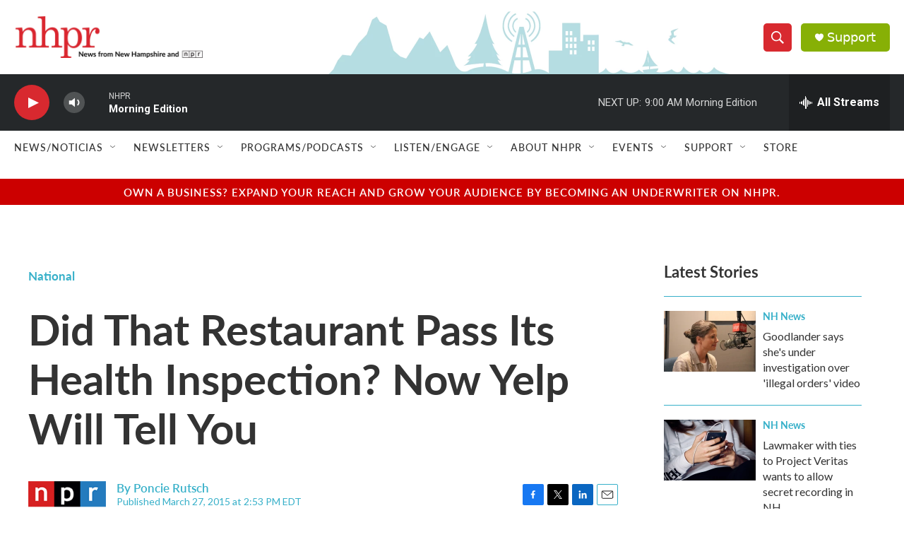

--- FILE ---
content_type: text/html;charset=UTF-8
request_url: https://www.nhpr.org/national/2015-03-27/did-that-restaurant-pass-its-health-inspection-now-yelp-will-tell-you
body_size: 37570
content:
<!DOCTYPE html>
<html class="ArtP aside" lang="en">
    <head>
    <meta charset="UTF-8">

    

    <style data-cssvarsponyfill="true">
        :root { --siteBgColorInverse: #121212; --primaryTextColorInverse: #ffffff; --secondaryTextColorInverse: #cccccc; --tertiaryTextColorInverse: #cccccc; --headerBgColorInverse: #000000; --headerBorderColorInverse: #858585; --headerTextColorInverse: #62b1bf; --headerTextColorHoverInverse: #ffffff; --secC1_Inverse: #a2a2a2; --secC4_Inverse: #282828; --headerNavBarBgColorInverse: #121212; --headerMenuBgColorInverse: #ffffff; --headerMenuTextColorInverse: #6b2b85; --headerMenuTextColorHoverInverse: #6b2b85; --liveBlogTextColorInverse: #ffffff; --applyButtonColorInverse: #4485D5; --applyButtonTextColorInverse: #4485D5; --siteBgColor: #ffffff; --primaryTextColor: #333333; --secondaryTextColor: #d8292f; --secC1: #37b0c9; --secC4: #ffffff; --secC5: #ffffff; --siteBgColor: #ffffff; --siteInverseBgColor: #000000; --linkColor: #d8292f; --linkHoverColor: #68bff9; --headerBgColor: #ffffff; --headerBgColorInverse: #000000; --headerBorderColor: #e6e6e6; --headerBorderColorInverse: #858585; --tertiaryTextColor: #1c1c1c; --headerTextColor: #ffffff; --headerTextColorHover: #333333; --buttonTextColor: #ffffff; --headerNavBarBgColor: #ffffff; --headerNavBarTextColor: #333333; --headerMenuBgColor: #ffffff; --headerMenuTextColor: #333333; --headerMenuTextColorHover: #767676; --liveBlogTextColor: #282829; --applyButtonColor: #194173; --applyButtonTextColor: #2c4273; --primaryColor1: #25282a; --primaryColor2: #d8292f; --breakingColor: #ff6f00; --secC2: #dcdcdc; --secC3: #37b0c9; --secC5: #ffffff; --linkColor: #d8292f; --linkHoverColor: #68bff9; --donateBGColor: #87b006; --headerIconColor: #ffffff; --hatButtonBgColor: #ffffff; --hatButtonBgHoverColor: #411c58; --hatButtonBorderColor: #411c58; --hatButtonBorderHoverColor: #ffffff; --hatButtoniconColor: #d62021; --hatButtonTextColor: #411c58; --hatButtonTextHoverColor: #ffffff; --footerTextColor: #ffffff; --footerTextBgColor: #ffffff; --footerPartnersBgColor: #000000; --listBorderColor: #000000; --gridBorderColor: #e6e6e6; --tagButtonBorderColor: #d8292f; --tagButtonTextColor: #d8292f; --breakingTextColor: #ffffff; --sectionTextColor: #ff6f00; --contentWidth: 1240px; --primaryHeadlineFont: sans-serif; --secHlFont: sans-serif; --bodyFont: sans-serif; --colorWhite: #ffffff; --colorBlack: #000000;} .fonts-loaded { --primaryHeadlineFont: "Lato"; --secHlFont: "Lato"; --bodyFont: "Lato"; --liveBlogBodyFont: "Gotham SSm";}
    </style>

    
    <meta property="og:title" content="Did That Restaurant Pass Its Health Inspection? Now Yelp Will Tell You">

    <meta property="og:url" content="https://www.nhpr.org/national/2015-03-27/did-that-restaurant-pass-its-health-inspection-now-yelp-will-tell-you">

    <meta property="og:image" content="https://npr.brightspotcdn.com/dims4/default/e6c9628/2147483647/strip/true/crop/3000x1575+0+162/resize/1200x630!/quality/90/?url=https%3A%2F%2Fmedia.npr.org%2Fassets%2Fimg%2F2015%2F03%2F27%2F109831341_custom-34342afedebaee84c080a7005b3459b222724cd2.jpg">

    
    <meta property="og:image:url" content="https://npr.brightspotcdn.com/dims4/default/e6c9628/2147483647/strip/true/crop/3000x1575+0+162/resize/1200x630!/quality/90/?url=https%3A%2F%2Fmedia.npr.org%2Fassets%2Fimg%2F2015%2F03%2F27%2F109831341_custom-34342afedebaee84c080a7005b3459b222724cd2.jpg">
    
    <meta property="og:image:width" content="1200">
    <meta property="og:image:height" content="630">
    <meta property="og:image:type" content="image/jpeg">
    
    <meta property="og:image:alt" content="A health inspection grade is posted outside a Manhattan eatery. In several cities, Yelp users can now find out how a restaurant scored on its health inspection well before they walk through the door.">
    

    <meta property="og:description" content="You might not see health inspection information until you&#x27;re opening a restaurant&#x27;s door. But if you&#x27;re in San Francisco and some other cities, you&#x27;ll see it when you check out an eatery&#x27;s Yelp page.">

    <meta property="og:site_name" content="New Hampshire Public Radio">



    <meta property="og:type" content="article">

    <meta property="article:author" content="">

    <meta property="article:published_time" content="2015-03-27T18:53:00">

    <meta property="article:modified_time" content="2021-06-17T07:46:57.196">

    <meta property="article:section" content="National">

<meta name="robots" content="max-image-preview:large">


    <meta property="fb:app_id" content="179437634226009">


    
    <meta name="twitter:card" content="summary_large_image"/>
    
    
    
    
    <meta name="twitter:description" content="You might not see health inspection information until you&#x27;re opening a restaurant&#x27;s door. But if you&#x27;re in San Francisco and some other cities, you&#x27;ll see it when you check out an eatery&#x27;s Yelp page."/>
    
    
    <meta name="twitter:image" content="https://npr.brightspotcdn.com/dims4/default/afd0257/2147483647/strip/true/crop/3000x1688+0+106/resize/1200x675!/quality/90/?url=https%3A%2F%2Fmedia.npr.org%2Fassets%2Fimg%2F2015%2F03%2F27%2F109831341_custom-34342afedebaee84c080a7005b3459b222724cd2.jpg"/>

    
    <meta name="twitter:image:alt" content="A health inspection grade is posted outside a Manhattan eatery. In several cities, Yelp users can now find out how a restaurant scored on its health inspection well before they walk through the door."/>
    
    
    <meta name="twitter:site" content="@nhpr"/>
    
    
    
    <meta name="twitter:title" content="Did That Restaurant Pass Its Health Inspection? Now Yelp Will Tell You"/>
    


    <link data-cssvarsponyfill="true" class="Webpack-css" rel="stylesheet" href="https://npr.brightspotcdn.com/resource/00000177-1bc0-debb-a57f-dfcf4a950000/styleguide/All.min.0db89f2a608a6b13cec2d9fc84f71c45.gz.css">

    <link rel="stylesheet" href="https://use.typekit.net/avf8zpr.css">
<link rel="stylesheet" href="https://use.typekit.net/gwg4xog.css">
<link rel="preconnect" href="https://fonts.googleapis.com">
<link rel="preconnect" href="https://fonts.googleapis.com" crossorigin>
<link rel="stylesheet" href="https://fonts.googleapis.com/css2?family=Lato&amp;display=swap">
<link rel="stylesheet" href="https://fonts.googleapis.com/css2?family=Source%20Serif%204&amp;display=swap">


    <style>.FooterNavigation-items-item {
    display: inline-block
}</style>
<style>[class*='-articleBody'] > ul,
[class*='-articleBody'] > ul ul {
    list-style-type: disc;
}</style>
<style>.PromoA-category, .PromoAudioEpisode-category, .PromoB-category, .PromoC-category, .PromoD-category, .PromoE-category, .PromoEvent-category, .PromoLede-category, .PromoPeople-category, .PromoXSmall-category {
    color: var(--linkColor);
}


.PromoD-cta-button {
    font-family: var(--secondaryHeadlineFont),sans-serif;
    font-weight: 400;
}

div.NavigationItem {
    font-family: var(--secondaryHeadlineFont),sans-serif;
    font-weight: 500;
    letter-spacing: 0.5px;
}

button.StreamPill {
    font-family: var(--secondaryHeadlineFont),sans-serif;
    background-color: #d8292f;
}


div.AudioEnh {
    border-width: 1px;
    border-color: #7ccfde;
    border-style: solid;
    padding: 20px;
    margin: 0px;
}

div.AudioEnh-title {
    height: 0px;
}

div.AudioEnh-info {
    margin-bottom: 10px;
}

.RichTextBody p a {
    color: var(--linkColor);
    text-decoration: underline;
}

div.PromoC-audio-label {
    font-family: var(--secondaryHeadlineFont),sans-serif;
    font-weight: 400;
    letter-spacing: 0.5px;
}

div.ArtP-audioPlayer {
    font-family: var(--secondaryHeadlineFont),sans-serif;
    font-weight: 400;
    letter-spacing: 0.5px;
}

div.PH-persistent-player {
    font-family: var(--secondaryHeadlineFont),sans-serif;
    font-weight: 400;
}

div.PH-donate-button.gtm_donate {
    font-family: var(--secondaryHeadlineFont),sans-serif;
    font-weight: 400;
}

div.BrightspotPersistentPlayer-streamInfo{
    font-family: var(--secondaryHeadlineFont),sans-serif;
    font-weight: 400;
}

div.BrightspotPersistentPlayer-drawerControls{
    font-family: var(--secondaryHeadlineFont),sans-serif;
    font-weight: 400;
}

div.BrightspotPersistentPlayer-schedule{
    font-family: var(--secondaryHeadlineFont),sans-serif;
    font-weight: 400;
}

div.BrightspotPersistentPlayer-currentPlaying{
    font-family: var(--secondaryHeadlineFont),sans-serif;
    font-weight: 400;
}

div.BrightspotPersistentPlayer-drawerHeading{
    font-family: var(--secondaryHeadlineFont),sans-serif;
    font-weight: 400;
}

div.BrightspotPersistentPlayer-streamsList{
    font-family: var(--secondaryHeadlineFont),sans-serif;
    font-weight: 400;
}
</style>


    <meta name="viewport" content="width=device-width, initial-scale=1, viewport-fit=cover"><title>Did That Restaurant Pass Its Health Inspection? Now Yelp Will Tell You | New Hampshire Public Radio</title><meta name="description" content="You might not see health inspection information until you&#x27;re opening a restaurant&#x27;s door. But if you&#x27;re in San Francisco and some other cities, you&#x27;ll see it when you check out an eatery&#x27;s Yelp page."><link rel="canonical" href="https://www.npr.org/sections/thesalt/2015/03/27/395622262/did-that-restaurant-pass-its-health-inspection-now-yelp-will-tell-you?ft=nprml&amp;f=395622262"><meta name="brightspot.contentId" content="0000017a-15d5-d736-a57f-17ff12480002"><link rel="apple-touch-icon"sizes="180x180"href="/apple-touch-icon.png"><link rel="icon"type="image/png"href="/favicon-32x32.png"><link rel="icon"type="image/png"href="/favicon-16x16.png">
    
    
    <meta name="brightspot-dataLayer" content="{
  &quot;author&quot; : &quot;Poncie Rutsch&quot;,
  &quot;bspStoryId&quot; : &quot;0000017a-15d5-d736-a57f-17ff12480002&quot;,
  &quot;category&quot; : &quot;National&quot;,
  &quot;inlineAudio&quot; : 0,
  &quot;keywords&quot; : &quot;&quot;,
  &quot;nprCmsSite&quot; : true,
  &quot;nprStoryId&quot; : &quot;395622262&quot;,
  &quot;pageType&quot; : &quot;news-story&quot;,
  &quot;program&quot; : &quot;&quot;,
  &quot;publishedDate&quot; : &quot;2015-03-27T14:53:00Z&quot;,
  &quot;siteName&quot; : &quot;New Hampshire Public Radio&quot;,
  &quot;station&quot; : &quot;New Hampshire Public Radio&quot;,
  &quot;stationOrgId&quot; : &quot;1177&quot;,
  &quot;storyOrgId&quot; : &quot;s1&quot;,
  &quot;storyTheme&quot; : &quot;news-story&quot;,
  &quot;storyTitle&quot; : &quot;Did That Restaurant Pass Its Health Inspection? Now Yelp Will Tell You&quot;,
  &quot;timezone&quot; : &quot;America/New_York&quot;,
  &quot;wordCount&quot; : 0,
  &quot;series&quot; : &quot;&quot;
}">
    <script id="brightspot-dataLayer">
        (function () {
            var dataValue = document.head.querySelector('meta[name="brightspot-dataLayer"]').content;
            if (dataValue) {
                window.brightspotDataLayer = JSON.parse(dataValue);
            }
        })();
    </script>

    

    

    
    <script src="https://npr.brightspotcdn.com/resource/00000177-1bc0-debb-a57f-dfcf4a950000/styleguide/All.min.fd8f7fccc526453c829dde80fc7c2ef5.gz.js" async></script>
    

    <script async="async" src="https://securepubads.g.doubleclick.net/tag/js/gpt.js"></script>
<script type="text/javascript">
    // Google tag setup
    var googletag = googletag || {};
    googletag.cmd = googletag.cmd || [];

    googletag.cmd.push(function () {
        // @see https://developers.google.com/publisher-tag/reference#googletag.PubAdsService_enableLazyLoad
        googletag.pubads().enableLazyLoad({
            fetchMarginPercent: 100, // fetch and render ads within this % of viewport
            renderMarginPercent: 100,
            mobileScaling: 1  // Same on mobile.
        });

        googletag.pubads().enableSingleRequest()
        googletag.pubads().enableAsyncRendering()
        googletag.pubads().collapseEmptyDivs()
        googletag.pubads().disableInitialLoad()
        googletag.enableServices()
    })
</script>
<script type="application/ld+json">{"@context":"http://schema.org","@type":"BreadcrumbList","itemListElement":[{"@context":"http://schema.org","@type":"ListItem","item":"https://www.nhpr.org/national","name":"National","position":"1"}]}</script><script type="application/ld+json">{"@context":"http://schema.org","@type":"ListenAction","description":"You might not see health inspection information until you're opening a restaurant's door. But if you're in San Francisco and some other cities, you'll see it when you check out an eatery's Yelp page.","name":"Did That Restaurant Pass Its Health Inspection? Now Yelp Will Tell You"}</script><script>

  window.fbAsyncInit = function() {
      FB.init({
          
              appId : '179437634226009',
          
          xfbml : true,
          version : 'v2.9'
      });
  };

  (function(d, s, id){
     var js, fjs = d.getElementsByTagName(s)[0];
     if (d.getElementById(id)) {return;}
     js = d.createElement(s); js.id = id;
     js.src = "//connect.facebook.net/en_US/sdk.js";
     fjs.parentNode.insertBefore(js, fjs);
   }(document, 'script', 'facebook-jssdk'));
</script>
<meta name="gtm-dataLayer" content="{
  &quot;gtmAuthor&quot; : &quot;Poncie Rutsch&quot;,
  &quot;gtmBspStoryId&quot; : &quot;0000017a-15d5-d736-a57f-17ff12480002&quot;,
  &quot;gtmCategory&quot; : &quot;National&quot;,
  &quot;gtmInlineAudio&quot; : 0,
  &quot;gtmKeywords&quot; : &quot;&quot;,
  &quot;gtmNprCmsSite&quot; : true,
  &quot;gtmNprStoryId&quot; : &quot;395622262&quot;,
  &quot;gtmPageType&quot; : &quot;news-story&quot;,
  &quot;gtmProgram&quot; : &quot;&quot;,
  &quot;gtmPublishedDate&quot; : &quot;2015-03-27T14:53:00Z&quot;,
  &quot;gtmSiteName&quot; : &quot;New Hampshire Public Radio&quot;,
  &quot;gtmStation&quot; : &quot;New Hampshire Public Radio&quot;,
  &quot;gtmStationOrgId&quot; : &quot;1177&quot;,
  &quot;gtmStoryOrgId&quot; : &quot;s1&quot;,
  &quot;gtmStoryTheme&quot; : &quot;news-story&quot;,
  &quot;gtmStoryTitle&quot; : &quot;Did That Restaurant Pass Its Health Inspection? Now Yelp Will Tell You&quot;,
  &quot;gtmTimezone&quot; : &quot;America/New_York&quot;,
  &quot;gtmWordCount&quot; : 0,
  &quot;gtmSeries&quot; : &quot;&quot;
}"><script>

    (function () {
        var dataValue = document.head.querySelector('meta[name="gtm-dataLayer"]').content;
        if (dataValue) {
            window.dataLayer = window.dataLayer || [];
            dataValue = JSON.parse(dataValue);
            dataValue['event'] = 'gtmFirstView';
            window.dataLayer.push(dataValue);
        }
    })();

    (function(w,d,s,l,i){w[l]=w[l]||[];w[l].push({'gtm.start':
            new Date().getTime(),event:'gtm.js'});var f=d.getElementsByTagName(s)[0],
        j=d.createElement(s),dl=l!='dataLayer'?'&l='+l:'';j.async=true;j.src=
        'https://www.googletagmanager.com/gtm.js?id='+i+dl;f.parentNode.insertBefore(j,f);
})(window,document,'script','dataLayer','GTM-N39QFDR');</script><script type="application/ld+json">{"@context":"http://schema.org","@type":"NewsArticle","author":[{"@context":"http://schema.org","@type":"Person","name":"Poncie Rutsch"}],"dateModified":"2021-06-17T03:46:57Z","datePublished":"2015-03-27T14:53:00Z","headline":"Did That Restaurant Pass Its Health Inspection? Now Yelp Will Tell You","image":{"@context":"http://schema.org","@type":"ImageObject","url":"https://media.npr.org/assets/img/2015/03/27/109831341_custom-34342afedebaee84c080a7005b3459b222724cd2.jpg"},"mainEntityOfPage":{"@type":"NewsArticle","@id":"https://www.nhpr.org/national/2015-03-27/did-that-restaurant-pass-its-health-inspection-now-yelp-will-tell-you"},"publisher":{"@type":"Organization","name":"NHPR","logo":{"@context":"http://schema.org","@type":"ImageObject","url":"https://npr.brightspotcdn.com/dims4/default/7075853/2147483647/resize/x60/quality/90/?url=http%3A%2F%2Fnpr-brightspot.s3.amazonaws.com%2Flegacy%2Fsites%2Fnhpr%2Ffiles%2F202009%2FCoBrandWebHeader_0.png"}}}</script><script>window.addEventListener('DOMContentLoaded', (event) => {
    window.nulldurationobserver = new MutationObserver(function (mutations) {
        document.querySelectorAll('.StreamPill-duration').forEach(pill => { 
      if (pill.innerText == "LISTENNULL") {
         pill.innerText = "LISTEN"
      } 
    });
      });

      window.nulldurationobserver.observe(document.body, {
        childList: true,
        subtree: true
      });
});
</script>
<script><script id="mcjs">!function(c,h,i,m,p){m=c.createElement(h),p=c.getElementsByTagName(h)[0],m.async=1,m.src=i,p.parentNode.insertBefore(m,p)}(document,"script","https://chimpstatic.com/mcjs-connected/js/users/518d7d011c9b8b095cda07361/19a27d4008eb5cc55ce7eeb80.js");</script></script>


    <script>
        var head = document.getElementsByTagName('head')
        head = head[0]
        var link = document.createElement('link');
        link.setAttribute('href', 'https://fonts.googleapis.com/css?family=Roboto|Roboto:400,500,700&display=swap');
        var relList = link.relList;

        if (relList && relList.supports('preload')) {
            link.setAttribute('as', 'style');
            link.setAttribute('rel', 'preload');
            link.setAttribute('onload', 'this.rel="stylesheet"');
            link.setAttribute('crossorigin', 'anonymous');
        } else {
            link.setAttribute('rel', 'stylesheet');
        }

        head.appendChild(link);
    </script>
</head>


    <body class="Page-body" data-content-width="1240px">
    <noscript>
    <iframe src="https://www.googletagmanager.com/ns.html?id=GTM-N39QFDR" height="0" width="0" style="display:none;visibility:hidden"></iframe>
</noscript>
        

    <!-- Putting icons here, so we don't have to include in a bunch of -body hbs's -->
<svg xmlns="http://www.w3.org/2000/svg" style="display:none" id="iconsMap1" class="iconsMap">
    <symbol id="play-icon" viewBox="0 0 115 115">
        <polygon points="0,0 115,57.5 0,115" fill="currentColor" />
    </symbol>
    <symbol id="grid" viewBox="0 0 32 32">
            <g>
                <path d="M6.4,5.7 C6.4,6.166669 6.166669,6.4 5.7,6.4 L0.7,6.4 C0.233331,6.4 0,6.166669 0,5.7 L0,0.7 C0,0.233331 0.233331,0 0.7,0 L5.7,0 C6.166669,0 6.4,0.233331 6.4,0.7 L6.4,5.7 Z M19.2,5.7 C19.2,6.166669 18.966669,6.4 18.5,6.4 L13.5,6.4 C13.033331,6.4 12.8,6.166669 12.8,5.7 L12.8,0.7 C12.8,0.233331 13.033331,0 13.5,0 L18.5,0 C18.966669,0 19.2,0.233331 19.2,0.7 L19.2,5.7 Z M32,5.7 C32,6.166669 31.766669,6.4 31.3,6.4 L26.3,6.4 C25.833331,6.4 25.6,6.166669 25.6,5.7 L25.6,0.7 C25.6,0.233331 25.833331,0 26.3,0 L31.3,0 C31.766669,0 32,0.233331 32,0.7 L32,5.7 Z M6.4,18.5 C6.4,18.966669 6.166669,19.2 5.7,19.2 L0.7,19.2 C0.233331,19.2 0,18.966669 0,18.5 L0,13.5 C0,13.033331 0.233331,12.8 0.7,12.8 L5.7,12.8 C6.166669,12.8 6.4,13.033331 6.4,13.5 L6.4,18.5 Z M19.2,18.5 C19.2,18.966669 18.966669,19.2 18.5,19.2 L13.5,19.2 C13.033331,19.2 12.8,18.966669 12.8,18.5 L12.8,13.5 C12.8,13.033331 13.033331,12.8 13.5,12.8 L18.5,12.8 C18.966669,12.8 19.2,13.033331 19.2,13.5 L19.2,18.5 Z M32,18.5 C32,18.966669 31.766669,19.2 31.3,19.2 L26.3,19.2 C25.833331,19.2 25.6,18.966669 25.6,18.5 L25.6,13.5 C25.6,13.033331 25.833331,12.8 26.3,12.8 L31.3,12.8 C31.766669,12.8 32,13.033331 32,13.5 L32,18.5 Z M6.4,31.3 C6.4,31.766669 6.166669,32 5.7,32 L0.7,32 C0.233331,32 0,31.766669 0,31.3 L0,26.3 C0,25.833331 0.233331,25.6 0.7,25.6 L5.7,25.6 C6.166669,25.6 6.4,25.833331 6.4,26.3 L6.4,31.3 Z M19.2,31.3 C19.2,31.766669 18.966669,32 18.5,32 L13.5,32 C13.033331,32 12.8,31.766669 12.8,31.3 L12.8,26.3 C12.8,25.833331 13.033331,25.6 13.5,25.6 L18.5,25.6 C18.966669,25.6 19.2,25.833331 19.2,26.3 L19.2,31.3 Z M32,31.3 C32,31.766669 31.766669,32 31.3,32 L26.3,32 C25.833331,32 25.6,31.766669 25.6,31.3 L25.6,26.3 C25.6,25.833331 25.833331,25.6 26.3,25.6 L31.3,25.6 C31.766669,25.6 32,25.833331 32,26.3 L32,31.3 Z" id=""></path>
            </g>
    </symbol>
    <symbol id="radio-stream" width="18" height="19" viewBox="0 0 18 19">
        <g fill="currentColor" fill-rule="nonzero">
            <path d="M.5 8c-.276 0-.5.253-.5.565v1.87c0 .312.224.565.5.565s.5-.253.5-.565v-1.87C1 8.253.776 8 .5 8zM2.5 8c-.276 0-.5.253-.5.565v1.87c0 .312.224.565.5.565s.5-.253.5-.565v-1.87C3 8.253 2.776 8 2.5 8zM3.5 7c-.276 0-.5.276-.5.617v3.766c0 .34.224.617.5.617s.5-.276.5-.617V7.617C4 7.277 3.776 7 3.5 7zM5.5 6c-.276 0-.5.275-.5.613v5.774c0 .338.224.613.5.613s.5-.275.5-.613V6.613C6 6.275 5.776 6 5.5 6zM6.5 4c-.276 0-.5.26-.5.58v8.84c0 .32.224.58.5.58s.5-.26.5-.58V4.58C7 4.26 6.776 4 6.5 4zM8.5 0c-.276 0-.5.273-.5.61v17.78c0 .337.224.61.5.61s.5-.273.5-.61V.61C9 .273 8.776 0 8.5 0zM9.5 2c-.276 0-.5.274-.5.612v14.776c0 .338.224.612.5.612s.5-.274.5-.612V2.612C10 2.274 9.776 2 9.5 2zM11.5 5c-.276 0-.5.276-.5.616v8.768c0 .34.224.616.5.616s.5-.276.5-.616V5.616c0-.34-.224-.616-.5-.616zM12.5 6c-.276 0-.5.262-.5.584v4.832c0 .322.224.584.5.584s.5-.262.5-.584V6.584c0-.322-.224-.584-.5-.584zM14.5 7c-.276 0-.5.29-.5.647v3.706c0 .357.224.647.5.647s.5-.29.5-.647V7.647C15 7.29 14.776 7 14.5 7zM15.5 8c-.276 0-.5.253-.5.565v1.87c0 .312.224.565.5.565s.5-.253.5-.565v-1.87c0-.312-.224-.565-.5-.565zM17.5 8c-.276 0-.5.253-.5.565v1.87c0 .312.224.565.5.565s.5-.253.5-.565v-1.87c0-.312-.224-.565-.5-.565z"/>
        </g>
    </symbol>
    <symbol id="icon-magnify" viewBox="0 0 31 31">
        <g>
            <path fill-rule="evenodd" d="M22.604 18.89l-.323.566 8.719 8.8L28.255 31l-8.719-8.8-.565.404c-2.152 1.346-4.386 2.018-6.7 2.018-3.39 0-6.284-1.21-8.679-3.632C1.197 18.568 0 15.66 0 12.27c0-3.39 1.197-6.283 3.592-8.678C5.987 1.197 8.88 0 12.271 0c3.39 0 6.283 1.197 8.678 3.592 2.395 2.395 3.593 5.288 3.593 8.679 0 2.368-.646 4.574-1.938 6.62zM19.162 5.77C17.322 3.925 15.089 3 12.46 3c-2.628 0-4.862.924-6.702 2.77C3.92 7.619 3 9.862 3 12.5c0 2.639.92 4.882 2.76 6.73C7.598 21.075 9.832 22 12.46 22c2.629 0 4.862-.924 6.702-2.77C21.054 17.33 22 15.085 22 12.5c0-2.586-.946-4.83-2.838-6.73z"/>
        </g>
    </symbol>
    <symbol id="burger-menu" viewBox="0 0 14 10">
        <g>
            <path fill-rule="evenodd" d="M0 5.5v-1h14v1H0zM0 1V0h14v1H0zm0 9V9h14v1H0z"></path>
        </g>
    </symbol>
    <symbol id="close-x" viewBox="0 0 14 14">
        <g>
            <path fill-rule="nonzero" d="M6.336 7L0 .664.664 0 7 6.336 13.336 0 14 .664 7.664 7 14 13.336l-.664.664L7 7.664.664 14 0 13.336 6.336 7z"></path>
        </g>
    </symbol>
    <symbol id="share-more-arrow" viewBox="0 0 512 512" style="enable-background:new 0 0 512 512;">
        <g>
            <g>
                <path d="M512,241.7L273.643,3.343v156.152c-71.41,3.744-138.015,33.337-188.958,84.28C30.075,298.384,0,370.991,0,448.222v60.436
                    l29.069-52.985c45.354-82.671,132.173-134.027,226.573-134.027c5.986,0,12.004,0.212,18.001,0.632v157.779L512,241.7z
                    M255.642,290.666c-84.543,0-163.661,36.792-217.939,98.885c26.634-114.177,129.256-199.483,251.429-199.483h15.489V78.131
                    l163.568,163.568L304.621,405.267V294.531l-13.585-1.683C279.347,291.401,267.439,290.666,255.642,290.666z"></path>
            </g>
        </g>
    </symbol>
    <symbol id="chevron" viewBox="0 0 100 100">
        <g>
            <path d="M22.4566257,37.2056786 L-21.4456527,71.9511488 C-22.9248661,72.9681457 -24.9073712,72.5311671 -25.8758148,70.9765924 L-26.9788683,69.2027424 C-27.9450684,67.6481676 -27.5292733,65.5646602 -26.0500598,64.5484493 L20.154796,28.2208967 C21.5532435,27.2597011 23.3600078,27.2597011 24.759951,28.2208967 L71.0500598,64.4659264 C72.5292733,65.4829232 72.9450684,67.5672166 71.9788683,69.1217913 L70.8750669,70.8956413 C69.9073712,72.4502161 67.9241183,72.8848368 66.4449048,71.8694118 L22.4566257,37.2056786 Z" id="Transparent-Chevron" transform="translate(22.500000, 50.000000) rotate(90.000000) translate(-22.500000, -50.000000) "></path>
        </g>
    </symbol>
</svg>

<svg xmlns="http://www.w3.org/2000/svg" style="display:none" id="iconsMap2" class="iconsMap">
    <symbol id="mono-icon-facebook" viewBox="0 0 10 19">
        <path fill-rule="evenodd" d="M2.707 18.25V10.2H0V7h2.707V4.469c0-1.336.375-2.373 1.125-3.112C4.582.62 5.578.25 6.82.25c1.008 0 1.828.047 2.461.14v2.848H7.594c-.633 0-1.067.14-1.301.422-.188.235-.281.61-.281 1.125V7H9l-.422 3.2H6.012v8.05H2.707z"></path>
    </symbol>
    <symbol id="mono-icon-instagram" viewBox="0 0 17 17">
        <g>
            <path fill-rule="evenodd" d="M8.281 4.207c.727 0 1.4.182 2.022.545a4.055 4.055 0 0 1 1.476 1.477c.364.62.545 1.294.545 2.021 0 .727-.181 1.4-.545 2.021a4.055 4.055 0 0 1-1.476 1.477 3.934 3.934 0 0 1-2.022.545c-.726 0-1.4-.182-2.021-.545a4.055 4.055 0 0 1-1.477-1.477 3.934 3.934 0 0 1-.545-2.021c0-.727.182-1.4.545-2.021A4.055 4.055 0 0 1 6.26 4.752a3.934 3.934 0 0 1 2.021-.545zm0 6.68a2.54 2.54 0 0 0 1.864-.774 2.54 2.54 0 0 0 .773-1.863 2.54 2.54 0 0 0-.773-1.863 2.54 2.54 0 0 0-1.864-.774 2.54 2.54 0 0 0-1.863.774 2.54 2.54 0 0 0-.773 1.863c0 .727.257 1.348.773 1.863a2.54 2.54 0 0 0 1.863.774zM13.45 4.03c-.023.258-.123.48-.299.668a.856.856 0 0 1-.65.281.913.913 0 0 1-.668-.28.913.913 0 0 1-.281-.669c0-.258.094-.48.281-.668a.913.913 0 0 1 .668-.28c.258 0 .48.093.668.28.187.188.281.41.281.668zm2.672.95c.023.656.035 1.746.035 3.269 0 1.523-.017 2.62-.053 3.287-.035.668-.134 1.248-.298 1.74a4.098 4.098 0 0 1-.967 1.53 4.098 4.098 0 0 1-1.53.966c-.492.164-1.072.264-1.74.3-.668.034-1.763.052-3.287.052-1.523 0-2.619-.018-3.287-.053-.668-.035-1.248-.146-1.74-.334a3.747 3.747 0 0 1-1.53-.931 4.098 4.098 0 0 1-.966-1.53c-.164-.492-.264-1.072-.299-1.74C.424 10.87.406 9.773.406 8.25S.424 5.63.46 4.963c.035-.668.135-1.248.299-1.74.21-.586.533-1.096.967-1.53A4.098 4.098 0 0 1 3.254.727c.492-.164 1.072-.264 1.74-.3C5.662.394 6.758.376 8.281.376c1.524 0 2.62.018 3.287.053.668.035 1.248.135 1.74.299a4.098 4.098 0 0 1 2.496 2.496c.165.492.27 1.078.317 1.757zm-1.687 7.91c.14-.399.234-1.032.28-1.899.024-.515.036-1.242.036-2.18V7.689c0-.961-.012-1.688-.035-2.18-.047-.89-.14-1.524-.281-1.899a2.537 2.537 0 0 0-1.512-1.511c-.375-.14-1.008-.235-1.899-.282a51.292 51.292 0 0 0-2.18-.035H7.72c-.938 0-1.664.012-2.18.035-.867.047-1.5.141-1.898.282a2.537 2.537 0 0 0-1.512 1.511c-.14.375-.234 1.008-.281 1.899a51.292 51.292 0 0 0-.036 2.18v1.125c0 .937.012 1.664.036 2.18.047.866.14 1.5.28 1.898.306.726.81 1.23 1.513 1.511.398.141 1.03.235 1.898.282.516.023 1.242.035 2.18.035h1.125c.96 0 1.687-.012 2.18-.035.89-.047 1.523-.141 1.898-.282.726-.304 1.23-.808 1.512-1.511z"></path>
        </g>
    </symbol>
    <symbol id="mono-icon-email" viewBox="0 0 512 512">
        <g>
            <path d="M67,148.7c11,5.8,163.8,89.1,169.5,92.1c5.7,3,11.5,4.4,20.5,4.4c9,0,14.8-1.4,20.5-4.4c5.7-3,158.5-86.3,169.5-92.1
                c4.1-2.1,11-5.9,12.5-10.2c2.6-7.6-0.2-10.5-11.3-10.5H257H65.8c-11.1,0-13.9,3-11.3,10.5C56,142.9,62.9,146.6,67,148.7z"></path>
            <path d="M455.7,153.2c-8.2,4.2-81.8,56.6-130.5,88.1l82.2,92.5c2,2,2.9,4.4,1.8,5.6c-1.2,1.1-3.8,0.5-5.9-1.4l-98.6-83.2
                c-14.9,9.6-25.4,16.2-27.2,17.2c-7.7,3.9-13.1,4.4-20.5,4.4c-7.4,0-12.8-0.5-20.5-4.4c-1.9-1-12.3-7.6-27.2-17.2l-98.6,83.2
                c-2,2-4.7,2.6-5.9,1.4c-1.2-1.1-0.3-3.6,1.7-5.6l82.1-92.5c-48.7-31.5-123.1-83.9-131.3-88.1c-8.8-4.5-9.3,0.8-9.3,4.9
                c0,4.1,0,205,0,205c0,9.3,13.7,20.9,23.5,20.9H257h185.5c9.8,0,21.5-11.7,21.5-20.9c0,0,0-201,0-205
                C464,153.9,464.6,148.7,455.7,153.2z"></path>
        </g>
    </symbol>
    <symbol id="default-image" width="24" height="24" viewBox="0 0 24 24" fill="none" stroke="currentColor" stroke-width="2" stroke-linecap="round" stroke-linejoin="round" class="feather feather-image">
        <rect x="3" y="3" width="18" height="18" rx="2" ry="2"></rect>
        <circle cx="8.5" cy="8.5" r="1.5"></circle>
        <polyline points="21 15 16 10 5 21"></polyline>
    </symbol>
    <symbol id="icon-email" width="18px" viewBox="0 0 20 14">
        <g id="Symbols" stroke="none" stroke-width="1" fill="none" fill-rule="evenodd" stroke-linecap="round" stroke-linejoin="round">
            <g id="social-button-bar" transform="translate(-125.000000, -8.000000)" stroke="#000000">
                <g id="Group-2" transform="translate(120.000000, 0.000000)">
                    <g id="envelope" transform="translate(6.000000, 9.000000)">
                        <path d="M17.5909091,10.6363636 C17.5909091,11.3138182 17.0410909,11.8636364 16.3636364,11.8636364 L1.63636364,11.8636364 C0.958909091,11.8636364 0.409090909,11.3138182 0.409090909,10.6363636 L0.409090909,1.63636364 C0.409090909,0.958090909 0.958909091,0.409090909 1.63636364,0.409090909 L16.3636364,0.409090909 C17.0410909,0.409090909 17.5909091,0.958090909 17.5909091,1.63636364 L17.5909091,10.6363636 L17.5909091,10.6363636 Z" id="Stroke-406"></path>
                        <polyline id="Stroke-407" points="17.1818182 0.818181818 9 7.36363636 0.818181818 0.818181818"></polyline>
                    </g>
                </g>
            </g>
        </g>
    </symbol>
    <symbol id="mono-icon-print" viewBox="0 0 12 12">
        <g fill-rule="evenodd">
            <path fill-rule="nonzero" d="M9 10V7H3v3H1a1 1 0 0 1-1-1V4a1 1 0 0 1 1-1h10a1 1 0 0 1 1 1v3.132A2.868 2.868 0 0 1 9.132 10H9zm.5-4.5a1 1 0 1 0 0-2 1 1 0 0 0 0 2zM3 0h6v2H3z"></path>
            <path d="M4 8h4v4H4z"></path>
        </g>
    </symbol>
    <symbol id="mono-icon-copylink" viewBox="0 0 12 12">
        <g fill-rule="evenodd">
            <path d="M10.199 2.378c.222.205.4.548.465.897.062.332.016.614-.132.774L8.627 6.106c-.187.203-.512.232-.75-.014a.498.498 0 0 0-.706.028.499.499 0 0 0 .026.706 1.509 1.509 0 0 0 2.165-.04l1.903-2.06c.37-.398.506-.98.382-1.636-.105-.557-.392-1.097-.77-1.445L9.968.8C9.591.452 9.03.208 8.467.145 7.803.072 7.233.252 6.864.653L4.958 2.709a1.509 1.509 0 0 0 .126 2.161.5.5 0 1 0 .68-.734c-.264-.218-.26-.545-.071-.747L7.597 1.33c.147-.16.425-.228.76-.19.353.038.71.188.931.394l.91.843.001.001zM1.8 9.623c-.222-.205-.4-.549-.465-.897-.062-.332-.016-.614.132-.774l1.905-2.057c.187-.203.512-.232.75.014a.498.498 0 0 0 .706-.028.499.499 0 0 0-.026-.706 1.508 1.508 0 0 0-2.165.04L.734 7.275c-.37.399-.506.98-.382 1.637.105.557.392 1.097.77 1.445l.91.843c.376.35.937.594 1.5.656.664.073 1.234-.106 1.603-.507L7.04 9.291a1.508 1.508 0 0 0-.126-2.16.5.5 0 0 0-.68.734c.264.218.26.545.071.747l-1.904 2.057c-.147.16-.425.228-.76.191-.353-.038-.71-.188-.931-.394l-.91-.843z"></path>
            <path d="M8.208 3.614a.5.5 0 0 0-.707.028L3.764 7.677a.5.5 0 0 0 .734.68L8.235 4.32a.5.5 0 0 0-.027-.707"></path>
        </g>
    </symbol>
    <symbol id="mono-icon-linkedin" viewBox="0 0 16 17">
        <g fill-rule="evenodd">
            <path d="M3.734 16.125H.464V5.613h3.27zM2.117 4.172c-.515 0-.96-.188-1.336-.563A1.825 1.825 0 0 1 .22 2.273c0-.515.187-.96.562-1.335.375-.375.82-.563 1.336-.563.516 0 .961.188 1.336.563.375.375.563.82.563 1.335 0 .516-.188.961-.563 1.336-.375.375-.82.563-1.336.563zM15.969 16.125h-3.27v-5.133c0-.844-.07-1.453-.21-1.828-.259-.633-.762-.95-1.512-.95s-1.278.282-1.582.845c-.235.421-.352 1.043-.352 1.863v5.203H5.809V5.613h3.128v1.442h.036c.234-.469.609-.856 1.125-1.16.562-.375 1.218-.563 1.968-.563 1.524 0 2.59.48 3.2 1.441.468.774.703 1.97.703 3.586v5.766z"></path>
        </g>
    </symbol>
    <symbol id="mono-icon-pinterest" viewBox="0 0 512 512">
        <g>
            <path d="M256,32C132.3,32,32,132.3,32,256c0,91.7,55.2,170.5,134.1,205.2c-0.6-15.6-0.1-34.4,3.9-51.4
                c4.3-18.2,28.8-122.1,28.8-122.1s-7.2-14.3-7.2-35.4c0-33.2,19.2-58,43.2-58c20.4,0,30.2,15.3,30.2,33.6
                c0,20.5-13.1,51.1-19.8,79.5c-5.6,23.8,11.9,43.1,35.4,43.1c42.4,0,71-54.5,71-119.1c0-49.1-33.1-85.8-93.2-85.8
                c-67.9,0-110.3,50.7-110.3,107.3c0,19.5,5.8,33.3,14.8,43.9c4.1,4.9,4.7,6.9,3.2,12.5c-1.1,4.1-3.5,14-4.6,18
                c-1.5,5.7-6.1,7.7-11.2,5.6c-31.3-12.8-45.9-47-45.9-85.6c0-63.6,53.7-139.9,160.1-139.9c85.5,0,141.8,61.9,141.8,128.3
                c0,87.9-48.9,153.5-120.9,153.5c-24.2,0-46.9-13.1-54.7-27.9c0,0-13,51.6-15.8,61.6c-4.7,17.3-14,34.5-22.5,48
                c20.1,5.9,41.4,9.2,63.5,9.2c123.7,0,224-100.3,224-224C480,132.3,379.7,32,256,32z"></path>
        </g>
    </symbol>
    <symbol id="mono-icon-tumblr" viewBox="0 0 512 512">
        <g>
            <path d="M321.2,396.3c-11.8,0-22.4-2.8-31.5-8.3c-6.9-4.1-11.5-9.6-14-16.4c-2.6-6.9-3.6-22.3-3.6-46.4V224h96v-64h-96V48h-61.9
                c-2.7,21.5-7.5,44.7-14.5,58.6c-7,13.9-14,25.8-25.6,35.7c-11.6,9.9-25.6,17.9-41.9,23.3V224h48v140.4c0,19,2,33.5,5.9,43.5
                c4,10,11.1,19.5,21.4,28.4c10.3,8.9,22.8,15.7,37.3,20.5c14.6,4.8,31.4,7.2,50.4,7.2c16.7,0,30.3-1.7,44.7-5.1
                c14.4-3.4,30.5-9.3,48.2-17.6v-65.6C363.2,389.4,342.3,396.3,321.2,396.3z"></path>
        </g>
    </symbol>
    <symbol id="mono-icon-twitter" viewBox="0 0 1200 1227">
        <g>
            <path d="M714.163 519.284L1160.89 0H1055.03L667.137 450.887L357.328 0H0L468.492 681.821L0 1226.37H105.866L515.491
            750.218L842.672 1226.37H1200L714.137 519.284H714.163ZM569.165 687.828L521.697 619.934L144.011 79.6944H306.615L611.412
            515.685L658.88 583.579L1055.08 1150.3H892.476L569.165 687.854V687.828Z" fill="white"></path>
        </g>
    </symbol>
    <symbol id="mono-icon-youtube" viewBox="0 0 512 512">
        <g>
            <path fill-rule="evenodd" d="M508.6,148.8c0-45-33.1-81.2-74-81.2C379.2,65,322.7,64,265,64c-3,0-6,0-9,0s-6,0-9,0c-57.6,0-114.2,1-169.6,3.6
                c-40.8,0-73.9,36.4-73.9,81.4C1,184.6-0.1,220.2,0,255.8C-0.1,291.4,1,327,3.4,362.7c0,45,33.1,81.5,73.9,81.5
                c58.2,2.7,117.9,3.9,178.6,3.8c60.8,0.2,120.3-1,178.6-3.8c40.9,0,74-36.5,74-81.5c2.4-35.7,3.5-71.3,3.4-107
                C512.1,220.1,511,184.5,508.6,148.8z M207,353.9V157.4l145,98.2L207,353.9z"></path>
        </g>
    </symbol>
    <symbol id="mono-icon-flipboard" viewBox="0 0 500 500">
        <g>
            <path d="M0,0V500H500V0ZM400,200H300V300H200V400H100V100H400Z"></path>
        </g>
    </symbol>
    <symbol id="mono-icon-bluesky" viewBox="0 0 568 501">
        <g>
            <path d="M123.121 33.6637C188.241 82.5526 258.281 181.681 284 234.873C309.719 181.681 379.759 82.5526 444.879
            33.6637C491.866 -1.61183 568 -28.9064 568 57.9464C568 75.2916 558.055 203.659 552.222 224.501C531.947 296.954
            458.067 315.434 392.347 304.249C507.222 323.8 536.444 388.56 473.333 453.32C353.473 576.312 301.061 422.461
            287.631 383.039C285.169 375.812 284.017 372.431 284 375.306C283.983 372.431 282.831 375.812 280.369 383.039C266.939
            422.461 214.527 576.312 94.6667 453.32C31.5556 388.56 60.7778 323.8 175.653 304.249C109.933 315.434 36.0535
            296.954 15.7778 224.501C9.94525 203.659 0 75.2916 0 57.9464C0 -28.9064 76.1345 -1.61183 123.121 33.6637Z"
            fill="white">
            </path>
        </g>
    </symbol>
    <symbol id="mono-icon-threads" viewBox="0 0 192 192">
        <g>
            <path d="M141.537 88.9883C140.71 88.5919 139.87 88.2104 139.019 87.8451C137.537 60.5382 122.616 44.905 97.5619 44.745C97.4484 44.7443 97.3355 44.7443 97.222 44.7443C82.2364 44.7443 69.7731 51.1409 62.102 62.7807L75.881 72.2328C81.6116 63.5383 90.6052 61.6848 97.2286 61.6848C97.3051 61.6848 97.3819 61.6848 97.4576 61.6855C105.707 61.7381 111.932 64.1366 115.961 68.814C118.893 72.2193 120.854 76.925 121.825 82.8638C114.511 81.6207 106.601 81.2385 98.145 81.7233C74.3247 83.0954 59.0111 96.9879 60.0396 116.292C60.5615 126.084 65.4397 134.508 73.775 140.011C80.8224 144.663 89.899 146.938 99.3323 146.423C111.79 145.74 121.563 140.987 128.381 132.296C133.559 125.696 136.834 117.143 138.28 106.366C144.217 109.949 148.617 114.664 151.047 120.332C155.179 129.967 155.42 145.8 142.501 158.708C131.182 170.016 117.576 174.908 97.0135 175.059C74.2042 174.89 56.9538 167.575 45.7381 153.317C35.2355 139.966 29.8077 120.682 29.6052 96C29.8077 71.3178 35.2355 52.0336 45.7381 38.6827C56.9538 24.4249 74.2039 17.11 97.0132 16.9405C119.988 17.1113 137.539 24.4614 149.184 38.788C154.894 45.8136 159.199 54.6488 162.037 64.9503L178.184 60.6422C174.744 47.9622 169.331 37.0357 161.965 27.974C147.036 9.60668 125.202 0.195148 97.0695 0H96.9569C68.8816 0.19447 47.2921 9.6418 32.7883 28.0793C19.8819 44.4864 13.2244 67.3157 13.0007 95.9325L13 96L13.0007 96.0675C13.2244 124.684 19.8819 147.514 32.7883 163.921C47.2921 182.358 68.8816 191.806 96.9569 192H97.0695C122.03 191.827 139.624 185.292 154.118 170.811C173.081 151.866 172.51 128.119 166.26 113.541C161.776 103.087 153.227 94.5962 141.537 88.9883ZM98.4405 129.507C88.0005 130.095 77.1544 125.409 76.6196 115.372C76.2232 107.93 81.9158 99.626 99.0812 98.6368C101.047 98.5234 102.976 98.468 104.871 98.468C111.106 98.468 116.939 99.0737 122.242 100.233C120.264 124.935 108.662 128.946 98.4405 129.507Z" fill="white"></path>
        </g>
    </symbol>
 </svg>

<svg xmlns="http://www.w3.org/2000/svg" style="display:none" id="iconsMap3" class="iconsMap">
    <symbol id="volume-mute" x="0px" y="0px" viewBox="0 0 24 24" style="enable-background:new 0 0 24 24;">
        <polygon fill="currentColor" points="11,5 6,9 2,9 2,15 6,15 11,19 "/>
        <line style="fill:none;stroke:currentColor;stroke-width:2;stroke-linecap:round;stroke-linejoin:round;" x1="23" y1="9" x2="17" y2="15"/>
        <line style="fill:none;stroke:currentColor;stroke-width:2;stroke-linecap:round;stroke-linejoin:round;" x1="17" y1="9" x2="23" y2="15"/>
    </symbol>
    <symbol id="volume-low" x="0px" y="0px" viewBox="0 0 24 24" style="enable-background:new 0 0 24 24;" xml:space="preserve">
        <polygon fill="currentColor" points="11,5 6,9 2,9 2,15 6,15 11,19 "/>
    </symbol>
    <symbol id="volume-mid" x="0px" y="0px" viewBox="0 0 24 24" style="enable-background:new 0 0 24 24;">
        <polygon fill="currentColor" points="11,5 6,9 2,9 2,15 6,15 11,19 "/>
        <path style="fill:none;stroke:currentColor;stroke-width:2;stroke-linecap:round;stroke-linejoin:round;" d="M15.5,8.5c2,2,2,5.1,0,7.1"/>
    </symbol>
    <symbol id="volume-high" x="0px" y="0px" viewBox="0 0 24 24" style="enable-background:new 0 0 24 24;">
        <polygon fill="currentColor" points="11,5 6,9 2,9 2,15 6,15 11,19 "/>
        <path style="fill:none;stroke:currentColor;stroke-width:2;stroke-linecap:round;stroke-linejoin:round;" d="M19.1,4.9c3.9,3.9,3.9,10.2,0,14.1 M15.5,8.5c2,2,2,5.1,0,7.1"/>
    </symbol>
    <symbol id="pause-icon" viewBox="0 0 12 16">
        <rect x="0" y="0" width="4" height="16" fill="currentColor"></rect>
        <rect x="8" y="0" width="4" height="16" fill="currentColor"></rect>
    </symbol>
    <symbol id="heart" viewBox="0 0 24 24">
        <g>
            <path d="M12 4.435c-1.989-5.399-12-4.597-12 3.568 0 4.068 3.06 9.481 12 14.997 8.94-5.516 12-10.929 12-14.997 0-8.118-10-8.999-12-3.568z"/>
        </g>
    </symbol>
    <symbol id="icon-location" width="24" height="24" viewBox="0 0 24 24" fill="currentColor" stroke="currentColor" stroke-width="2" stroke-linecap="round" stroke-linejoin="round" class="feather feather-map-pin">
        <path d="M21 10c0 7-9 13-9 13s-9-6-9-13a9 9 0 0 1 18 0z" fill="currentColor" fill-opacity="1"></path>
        <circle cx="12" cy="10" r="5" fill="#ffffff"></circle>
    </symbol>
    <symbol id="icon-ticket" width="23px" height="15px" viewBox="0 0 23 15">
        <g stroke="none" stroke-width="1" fill="none" fill-rule="evenodd">
            <g transform="translate(-625.000000, -1024.000000)">
                <g transform="translate(625.000000, 1024.000000)">
                    <path d="M0,12.057377 L0,3.94262296 C0.322189879,4.12588308 0.696256938,4.23076923 1.0952381,4.23076923 C2.30500469,4.23076923 3.28571429,3.26645946 3.28571429,2.07692308 C3.28571429,1.68461385 3.17904435,1.31680209 2.99266757,1 L20.0073324,1 C19.8209556,1.31680209 19.7142857,1.68461385 19.7142857,2.07692308 C19.7142857,3.26645946 20.6949953,4.23076923 21.9047619,4.23076923 C22.3037431,4.23076923 22.6778101,4.12588308 23,3.94262296 L23,12.057377 C22.6778101,11.8741169 22.3037431,11.7692308 21.9047619,11.7692308 C20.6949953,11.7692308 19.7142857,12.7335405 19.7142857,13.9230769 C19.7142857,14.3153862 19.8209556,14.6831979 20.0073324,15 L2.99266757,15 C3.17904435,14.6831979 3.28571429,14.3153862 3.28571429,13.9230769 C3.28571429,12.7335405 2.30500469,11.7692308 1.0952381,11.7692308 C0.696256938,11.7692308 0.322189879,11.8741169 -2.13162821e-14,12.057377 Z" fill="currentColor"></path>
                    <path d="M14.5,0.533333333 L14.5,15.4666667" stroke="#FFFFFF" stroke-linecap="square" stroke-dasharray="2"></path>
                </g>
            </g>
        </g>
    </symbol>
    <symbol id="icon-refresh" width="24" height="24" viewBox="0 0 24 24" fill="none" stroke="currentColor" stroke-width="2" stroke-linecap="round" stroke-linejoin="round" class="feather feather-refresh-cw">
        <polyline points="23 4 23 10 17 10"></polyline>
        <polyline points="1 20 1 14 7 14"></polyline>
        <path d="M3.51 9a9 9 0 0 1 14.85-3.36L23 10M1 14l4.64 4.36A9 9 0 0 0 20.49 15"></path>
    </symbol>

    <symbol>
    <g id="mono-icon-link-post" stroke="none" stroke-width="1" fill="none" fill-rule="evenodd">
        <g transform="translate(-313.000000, -10148.000000)" fill="#000000" fill-rule="nonzero">
            <g transform="translate(306.000000, 10142.000000)">
                <path d="M14.0614027,11.2506973 L14.3070318,11.2618997 C15.6181751,11.3582102 16.8219637,12.0327684 17.6059678,13.1077805 C17.8500396,13.4424472 17.7765978,13.9116075 17.441931,14.1556793 C17.1072643,14.3997511 16.638104,14.3263093 16.3940322,13.9916425 C15.8684436,13.270965 15.0667922,12.8217495 14.1971448,12.7578692 C13.3952042,12.6989624 12.605753,12.9728728 12.0021966,13.5148801 L11.8552806,13.6559298 L9.60365896,15.9651545 C8.45118119,17.1890154 8.4677248,19.1416686 9.64054436,20.3445766 C10.7566428,21.4893084 12.5263723,21.5504727 13.7041492,20.5254372 L13.8481981,20.3916503 L15.1367586,19.070032 C15.4259192,18.7734531 15.9007548,18.7674393 16.1973338,19.0565998 C16.466951,19.3194731 16.4964317,19.7357968 16.282313,20.0321436 L16.2107659,20.117175 L14.9130245,21.4480474 C13.1386707,23.205741 10.3106091,23.1805355 8.5665371,21.3917196 C6.88861294,19.6707486 6.81173139,16.9294487 8.36035888,15.1065701 L8.5206409,14.9274155 L10.7811785,12.6088842 C11.6500838,11.7173642 12.8355419,11.2288664 14.0614027,11.2506973 Z M22.4334629,7.60828039 C24.1113871,9.32925141 24.1882686,12.0705513 22.6396411,13.8934299 L22.4793591,14.0725845 L20.2188215,16.3911158 C19.2919892,17.3420705 18.0049901,17.8344754 16.6929682,17.7381003 C15.3818249,17.6417898 14.1780363,16.9672316 13.3940322,15.8922195 C13.1499604,15.5575528 13.2234022,15.0883925 13.558069,14.8443207 C13.8927357,14.6002489 14.361896,14.6736907 14.6059678,15.0083575 C15.1315564,15.729035 15.9332078,16.1782505 16.8028552,16.2421308 C17.6047958,16.3010376 18.394247,16.0271272 18.9978034,15.4851199 L19.1447194,15.3440702 L21.396341,13.0348455 C22.5488188,11.8109846 22.5322752,9.85833141 21.3594556,8.65542337 C20.2433572,7.51069163 18.4736277,7.44952726 17.2944986,8.47594561 L17.1502735,8.60991269 L15.8541776,9.93153101 C15.5641538,10.2272658 15.0893026,10.2318956 14.7935678,9.94187181 C14.524718,9.67821384 14.4964508,9.26180596 14.7114324,8.96608447 L14.783227,8.88126205 L16.0869755,7.55195256 C17.8613293,5.79425896 20.6893909,5.81946452 22.4334629,7.60828039 Z" id="Icon-Link"></path>
            </g>
        </g>
    </g>
    </symbol>
    <symbol id="icon-passport-badge" viewBox="0 0 80 80">
        <g fill="none" fill-rule="evenodd">
            <path fill="#5680FF" d="M0 0L80 0 0 80z" transform="translate(-464.000000, -281.000000) translate(100.000000, 180.000000) translate(364.000000, 101.000000)"/>
            <g fill="#FFF" fill-rule="nonzero">
                <path d="M17.067 31.676l-3.488-11.143-11.144-3.488 11.144-3.488 3.488-11.144 3.488 11.166 11.143 3.488-11.143 3.466-3.488 11.143zm4.935-19.567l1.207.373 2.896-4.475-4.497 2.895.394 1.207zm-9.871 0l.373-1.207-4.497-2.895 2.895 4.475 1.229-.373zm9.871 9.893l-.373 1.207 4.497 2.896-2.895-4.497-1.229.394zm-9.871 0l-1.207-.373-2.895 4.497 4.475-2.895-.373-1.229zm22.002-4.935c0 9.41-7.634 17.066-17.066 17.066C7.656 34.133 0 26.5 0 17.067 0 7.634 7.634 0 17.067 0c9.41 0 17.066 7.634 17.066 17.067zm-2.435 0c0-8.073-6.559-14.632-14.631-14.632-8.073 0-14.632 6.559-14.632 14.632 0 8.072 6.559 14.631 14.632 14.631 8.072-.022 14.631-6.58 14.631-14.631z" transform="translate(-464.000000, -281.000000) translate(100.000000, 180.000000) translate(364.000000, 101.000000) translate(6.400000, 6.400000)"/>
            </g>
        </g>
    </symbol>
    <symbol id="icon-passport-badge-circle" viewBox="0 0 45 45">
        <g fill="none" fill-rule="evenodd">
            <circle cx="23.5" cy="23" r="20.5" fill="#5680FF"/>
            <g fill="#FFF" fill-rule="nonzero">
                <path d="M17.067 31.676l-3.488-11.143-11.144-3.488 11.144-3.488 3.488-11.144 3.488 11.166 11.143 3.488-11.143 3.466-3.488 11.143zm4.935-19.567l1.207.373 2.896-4.475-4.497 2.895.394 1.207zm-9.871 0l.373-1.207-4.497-2.895 2.895 4.475 1.229-.373zm9.871 9.893l-.373 1.207 4.497 2.896-2.895-4.497-1.229.394zm-9.871 0l-1.207-.373-2.895 4.497 4.475-2.895-.373-1.229zm22.002-4.935c0 9.41-7.634 17.066-17.066 17.066C7.656 34.133 0 26.5 0 17.067 0 7.634 7.634 0 17.067 0c9.41 0 17.066 7.634 17.066 17.067zm-2.435 0c0-8.073-6.559-14.632-14.631-14.632-8.073 0-14.632 6.559-14.632 14.632 0 8.072 6.559 14.631 14.632 14.631 8.072-.022 14.631-6.58 14.631-14.631z" transform="translate(-464.000000, -281.000000) translate(100.000000, 180.000000) translate(364.000000, 101.000000) translate(6.400000, 6.400000)"/>
            </g>
        </g>
    </symbol>
    <symbol id="icon-pbs-charlotte-passport-navy" viewBox="0 0 401 42">
        <g fill="none" fill-rule="evenodd">
            <g transform="translate(-91.000000, -1361.000000) translate(89.000000, 1275.000000) translate(2.828125, 86.600000) translate(217.623043, -0.000000)">
                <circle cx="20.435" cy="20.435" r="20.435" fill="#5680FF"/>
                <path fill="#FFF" fill-rule="nonzero" d="M20.435 36.115l-3.743-11.96-11.96-3.743 11.96-3.744 3.743-11.96 3.744 11.984 11.96 3.743-11.96 3.72-3.744 11.96zm5.297-21l1.295.4 3.108-4.803-4.826 3.108.423 1.295zm-10.594 0l.4-1.295-4.826-3.108 3.108 4.803 1.318-.4zm10.594 10.617l-.4 1.295 4.826 3.108-3.107-4.826-1.319.423zm-10.594 0l-1.295-.4-3.107 4.826 4.802-3.107-.4-1.319zm23.614-5.297c0 10.1-8.193 18.317-18.317 18.317-10.1 0-18.316-8.193-18.316-18.317 0-10.123 8.193-18.316 18.316-18.316 10.1 0 18.317 8.193 18.317 18.316zm-2.614 0c0-8.664-7.039-15.703-15.703-15.703S4.732 11.772 4.732 20.435c0 8.664 7.04 15.703 15.703 15.703 8.664-.023 15.703-7.063 15.703-15.703z"/>
            </g>
            <path fill="currentColor" fill-rule="nonzero" d="M4.898 31.675v-8.216h2.1c2.866 0 5.075-.658 6.628-1.975 1.554-1.316 2.33-3.217 2.33-5.703 0-2.39-.729-4.19-2.187-5.395-1.46-1.206-3.59-1.81-6.391-1.81H0v23.099h4.898zm1.611-12.229H4.898V12.59h2.227c1.338 0 2.32.274 2.947.821.626.548.94 1.396.94 2.544 0 1.137-.374 2.004-1.122 2.599-.748.595-1.875.892-3.38.892zm22.024 12.229c2.612 0 4.68-.59 6.201-1.77 1.522-1.18 2.283-2.823 2.283-4.93 0-1.484-.324-2.674-.971-3.57-.648-.895-1.704-1.506-3.168-1.832v-.158c1.074-.18 1.935-.711 2.583-1.596.648-.885.972-2.017.972-3.397 0-2.032-.74-3.515-2.22-4.447-1.48-.932-3.858-1.398-7.133-1.398H19.89v23.098h8.642zm-.9-13.95h-2.844V12.59h2.575c1.401 0 2.425.192 3.073.576.648.385.972 1.02.972 1.904 0 .948-.298 1.627-.893 2.038-.595.41-1.556.616-2.883.616zm.347 9.905H24.79v-6.02h3.033c2.739 0 4.108.96 4.108 2.876 0 1.064-.321 1.854-.964 2.37-.642.516-1.638.774-2.986.774zm18.343 4.36c2.676 0 4.764-.6 6.265-1.8 1.5-1.201 2.251-2.844 2.251-4.93 0-1.506-.4-2.778-1.2-3.815-.801-1.038-2.281-2.072-4.44-3.105-1.633-.779-2.668-1.319-3.105-1.619-.437-.3-.755-.61-.955-.932-.2-.321-.3-.698-.3-1.13 0-.695.247-1.258.742-1.69.495-.432 1.206-.648 2.133-.648.78 0 1.572.1 2.377.3.806.2 1.825.553 3.058 1.059l1.58-3.808c-1.19-.516-2.33-.916-3.421-1.2-1.09-.285-2.236-.427-3.436-.427-2.444 0-4.358.585-5.743 1.754-1.385 1.169-2.078 2.775-2.078 4.818 0 1.085.211 2.033.632 2.844.422.811.985 1.522 1.69 2.133.706.61 1.765 1.248 3.176 1.912 1.506.716 2.504 1.237 2.994 1.564.49.326.861.666 1.114 1.019.253.353.38.755.38 1.208 0 .811-.288 1.422-.862 1.833-.574.41-1.398.616-2.472.616-.896 0-1.883-.142-2.963-.426-1.08-.285-2.398-.775-3.957-1.47v4.55c1.896.927 4.076 1.39 6.54 1.39zm29.609 0c2.338 0 4.455-.394 6.351-1.184v-4.108c-2.307.811-4.27 1.216-5.893 1.216-3.865 0-5.798-2.575-5.798-7.725 0-2.475.506-4.405 1.517-5.79 1.01-1.385 2.438-2.078 4.281-2.078.843 0 1.701.153 2.575.458.874.306 1.743.664 2.607 1.075l1.58-3.982c-2.265-1.084-4.519-1.627-6.762-1.627-2.201 0-4.12.482-5.759 1.446-1.637.963-2.893 2.348-3.768 4.155-.874 1.806-1.31 3.91-1.31 6.311 0 3.813.89 6.738 2.67 8.777 1.78 2.038 4.35 3.057 7.709 3.057zm15.278-.315v-8.31c0-2.054.3-3.54.9-4.456.601-.916 1.575-1.374 2.923-1.374 1.896 0 2.844 1.274 2.844 3.823v10.317h4.819V20.157c0-2.085-.537-3.686-1.612-4.802-1.074-1.117-2.649-1.675-4.724-1.675-2.338 0-4.044.864-5.118 2.59h-.253l.11-1.421c.074-1.443.111-2.36.111-2.749V7.092h-4.819v24.583h4.82zm20.318.316c1.38 0 2.499-.198 3.357-.593.859-.395 1.693-1.103 2.504-2.125h.127l.932 2.402h3.365v-11.77c0-2.107-.632-3.676-1.896-4.708-1.264-1.033-3.08-1.549-5.45-1.549-2.476 0-4.73.532-6.762 1.596l1.595 3.254c1.907-.853 3.566-1.28 4.977-1.28 1.833 0 2.749.896 2.749 2.687v.774l-3.065.094c-2.644.095-4.621.588-5.932 1.478-1.312.89-1.967 2.272-1.967 4.147 0 1.79.487 3.17 1.461 4.14.974.968 2.31 1.453 4.005 1.453zm1.817-3.524c-1.559 0-2.338-.679-2.338-2.038 0-.948.342-1.653 1.027-2.117.684-.463 1.727-.716 3.128-.758l1.864-.063v1.453c0 1.064-.334 1.917-1.003 2.56-.669.642-1.562.963-2.678.963zm17.822 3.208v-8.99c0-1.422.429-2.528 1.287-3.318.859-.79 2.057-1.185 3.594-1.185.559 0 1.033.053 1.422.158l.364-4.518c-.432-.095-.975-.142-1.628-.142-1.095 0-2.109.303-3.04.908-.933.606-1.673 1.404-2.22 2.394h-.237l-.711-2.97h-3.65v17.663h4.819zm14.267 0V7.092h-4.819v24.583h4.819zm12.07.316c2.708 0 4.82-.811 6.336-2.433 1.517-1.622 2.275-3.871 2.275-6.746 0-1.854-.347-3.47-1.043-4.85-.695-1.38-1.69-2.439-2.986-3.176-1.295-.738-2.79-1.106-4.486-1.106-2.728 0-4.845.8-6.351 2.401-1.507 1.601-2.26 3.845-2.26 6.73 0 1.854.348 3.476 1.043 4.867.695 1.39 1.69 2.456 2.986 3.199 1.295.742 2.791 1.114 4.487 1.114zm.064-3.871c-1.295 0-2.23-.448-2.804-1.343-.574-.895-.861-2.217-.861-3.965 0-1.76.284-3.073.853-3.942.569-.87 1.495-1.304 2.78-1.304 1.296 0 2.228.437 2.797 1.312.569.874.853 2.185.853 3.934 0 1.758-.282 3.083-.845 3.973-.564.89-1.488 1.335-2.773 1.335zm18.154 3.87c1.748 0 3.222-.268 4.423-.805v-3.586c-1.18.368-2.19.552-3.033.552-.632 0-1.14-.163-1.525-.49-.384-.326-.576-.831-.576-1.516V17.63h4.945v-3.618h-4.945v-3.76h-3.081l-1.39 3.728-2.655 1.611v2.039h2.307v8.515c0 1.949.44 3.41 1.32 4.384.879.974 2.282 1.462 4.21 1.462zm13.619 0c1.748 0 3.223-.268 4.423-.805v-3.586c-1.18.368-2.19.552-3.033.552-.632 0-1.14-.163-1.524-.49-.385-.326-.577-.831-.577-1.516V17.63h4.945v-3.618h-4.945v-3.76h-3.08l-1.391 3.728-2.654 1.611v2.039h2.306v8.515c0 1.949.44 3.41 1.32 4.384.879.974 2.282 1.462 4.21 1.462zm15.562 0c1.38 0 2.55-.102 3.508-.308.958-.205 1.859-.518 2.701-.94v-3.728c-1.032.484-2.022.837-2.97 1.058-.948.222-1.954.332-3.017.332-1.37 0-2.433-.384-3.192-1.153-.758-.769-1.164-1.838-1.216-3.207h11.39v-2.338c0-2.507-.695-4.471-2.085-5.893-1.39-1.422-3.333-2.133-5.83-2.133-2.612 0-4.658.808-6.137 2.425-1.48 1.617-2.22 3.905-2.22 6.864 0 2.876.8 5.098 2.401 6.668 1.601 1.569 3.824 2.354 6.667 2.354zm2.686-11.153h-6.762c.085-1.19.416-2.11.996-2.757.579-.648 1.38-.972 2.401-.972 1.022 0 1.833.324 2.433.972.6.648.911 1.566.932 2.757zM270.555 31.675v-8.216h2.102c2.864 0 5.074-.658 6.627-1.975 1.554-1.316 2.33-3.217 2.33-5.703 0-2.39-.729-4.19-2.188-5.395-1.458-1.206-3.589-1.81-6.39-1.81h-7.378v23.099h4.897zm1.612-12.229h-1.612V12.59h2.228c1.338 0 2.32.274 2.946.821.627.548.94 1.396.94 2.544 0 1.137-.373 2.004-1.121 2.599-.748.595-1.875.892-3.381.892zm17.3 12.545c1.38 0 2.5-.198 3.357-.593.859-.395 1.694-1.103 2.505-2.125h.126l.932 2.402h3.365v-11.77c0-2.107-.632-3.676-1.896-4.708-1.264-1.033-3.08-1.549-5.45-1.549-2.475 0-4.73.532-6.762 1.596l1.596 3.254c1.906-.853 3.565-1.28 4.976-1.28 1.833 0 2.75.896 2.75 2.687v.774l-3.066.094c-2.643.095-4.62.588-5.932 1.478-1.311.89-1.967 2.272-1.967 4.147 0 1.79.487 3.17 1.461 4.14.975.968 2.31 1.453 4.005 1.453zm1.817-3.524c-1.559 0-2.338-.679-2.338-2.038 0-.948.342-1.653 1.027-2.117.684-.463 1.727-.716 3.128-.758l1.864-.063v1.453c0 1.064-.334 1.917-1.003 2.56-.669.642-1.561.963-2.678.963zm17.79 3.524c2.507 0 4.39-.474 5.648-1.422 1.259-.948 1.888-2.328 1.888-4.14 0-.874-.152-1.627-.458-2.259-.305-.632-.78-1.19-1.422-1.674-.642-.485-1.653-1.006-3.033-1.565-1.548-.621-2.552-1.09-3.01-1.406-.458-.316-.687-.69-.687-1.121 0-.77.71-1.154 2.133-1.154.8 0 1.585.121 2.354.364.769.242 1.595.553 2.48.932l1.454-3.476c-2.012-.927-4.082-1.39-6.21-1.39-2.232 0-3.957.429-5.173 1.287-1.217.859-1.825 2.073-1.825 3.642 0 .916.145 1.688.434 2.315.29.626.753 1.182 1.39 1.666.638.485 1.636 1.011 2.995 1.58.947.4 1.706.75 2.275 1.05.568.301.969.57 1.2.807.232.237.348.545.348.924 0 1.01-.874 1.516-2.623 1.516-.853 0-1.84-.142-2.962-.426-1.122-.284-2.13-.637-3.025-1.059v3.982c.79.337 1.637.592 2.543.766.906.174 2.001.26 3.286.26zm15.658 0c2.506 0 4.389-.474 5.648-1.422 1.258-.948 1.888-2.328 1.888-4.14 0-.874-.153-1.627-.459-2.259-.305-.632-.779-1.19-1.421-1.674-.643-.485-1.654-1.006-3.034-1.565-1.548-.621-2.551-1.09-3.01-1.406-.458-.316-.687-.69-.687-1.121 0-.77.711-1.154 2.133-1.154.8 0 1.585.121 2.354.364.769.242 1.596.553 2.48.932l1.454-3.476c-2.012-.927-4.081-1.39-6.209-1.39-2.233 0-3.957.429-5.174 1.287-1.216.859-1.825 2.073-1.825 3.642 0 .916.145 1.688.435 2.315.29.626.753 1.182 1.39 1.666.637.485 1.635 1.011 2.994 1.58.948.4 1.706.75 2.275 1.05.569.301.969.57 1.2.807.232.237.348.545.348.924 0 1.01-.874 1.516-2.622 1.516-.854 0-1.84-.142-2.963-.426-1.121-.284-2.13-.637-3.025-1.059v3.982c.79.337 1.638.592 2.543.766.906.174 2.002.26 3.287.26zm15.689 7.457V32.29c0-.232-.085-1.085-.253-2.56h.253c1.18 1.506 2.806 2.26 4.881 2.26 1.38 0 2.58-.364 3.602-1.09 1.022-.727 1.81-1.786 2.362-3.176.553-1.39.83-3.028.83-4.913 0-2.865-.59-5.103-1.77-6.715-1.18-1.611-2.812-2.417-4.897-2.417-2.212 0-3.881.874-5.008 2.622h-.222l-.679-2.29h-3.918v25.436h4.819zm3.523-11.36c-1.222 0-2.115-.41-2.678-1.232-.564-.822-.845-2.18-.845-4.076v-.521c.02-1.686.305-2.894.853-3.626.547-.732 1.416-1.098 2.606-1.098 1.138 0 1.973.434 2.505 1.303.531.87.797 2.172.797 3.91 0 3.56-1.08 5.34-3.238 5.34zm19.149 3.903c2.706 0 4.818-.811 6.335-2.433 1.517-1.622 2.275-3.871 2.275-6.746 0-1.854-.348-3.47-1.043-4.85-.695-1.38-1.69-2.439-2.986-3.176-1.295-.738-2.79-1.106-4.487-1.106-2.728 0-4.845.8-6.35 2.401-1.507 1.601-2.26 3.845-2.26 6.73 0 1.854.348 3.476 1.043 4.867.695 1.39 1.69 2.456 2.986 3.199 1.295.742 2.79 1.114 4.487 1.114zm.063-3.871c-1.296 0-2.23-.448-2.805-1.343-.574-.895-.86-2.217-.86-3.965 0-1.76.284-3.073.853-3.942.568-.87 1.495-1.304 2.78-1.304 1.296 0 2.228.437 2.797 1.312.568.874.853 2.185.853 3.934 0 1.758-.282 3.083-.846 3.973-.563.89-1.487 1.335-2.772 1.335zm16.921 3.555v-8.99c0-1.422.43-2.528 1.288-3.318.858-.79 2.056-1.185 3.594-1.185.558 0 1.032.053 1.422.158l.363-4.518c-.432-.095-.974-.142-1.627-.142-1.096 0-2.11.303-3.041.908-.933.606-1.672 1.404-2.22 2.394h-.237l-.711-2.97h-3.65v17.663h4.819zm15.5.316c1.748 0 3.222-.269 4.423-.806v-3.586c-1.18.368-2.19.552-3.033.552-.632 0-1.14-.163-1.525-.49-.384-.326-.577-.831-.577-1.516V17.63h4.945v-3.618h-4.945v-3.76h-3.08l-1.39 3.728-2.655 1.611v2.039h2.307v8.515c0 1.949.44 3.41 1.319 4.384.88.974 2.283 1.462 4.21 1.462z" transform="translate(-91.000000, -1361.000000) translate(89.000000, 1275.000000) translate(2.828125, 86.600000)"/>
        </g>
    </symbol>
    <symbol id="icon-closed-captioning" viewBox="0 0 512 512">
        <g>
            <path fill="currentColor" d="M464 64H48C21.5 64 0 85.5 0 112v288c0 26.5 21.5 48 48 48h416c26.5 0 48-21.5 48-48V112c0-26.5-21.5-48-48-48zm-6 336H54c-3.3 0-6-2.7-6-6V118c0-3.3 2.7-6 6-6h404c3.3 0 6 2.7 6 6v276c0 3.3-2.7 6-6 6zm-211.1-85.7c1.7 2.4 1.5 5.6-.5 7.7-53.6 56.8-172.8 32.1-172.8-67.9 0-97.3 121.7-119.5 172.5-70.1 2.1 2 2.5 3.2 1 5.7l-17.5 30.5c-1.9 3.1-6.2 4-9.1 1.7-40.8-32-94.6-14.9-94.6 31.2 0 48 51 70.5 92.2 32.6 2.8-2.5 7.1-2.1 9.2.9l19.6 27.7zm190.4 0c1.7 2.4 1.5 5.6-.5 7.7-53.6 56.9-172.8 32.1-172.8-67.9 0-97.3 121.7-119.5 172.5-70.1 2.1 2 2.5 3.2 1 5.7L420 220.2c-1.9 3.1-6.2 4-9.1 1.7-40.8-32-94.6-14.9-94.6 31.2 0 48 51 70.5 92.2 32.6 2.8-2.5 7.1-2.1 9.2.9l19.6 27.7z"></path>
        </g>
    </symbol>
    <symbol id="circle" viewBox="0 0 24 24">
        <circle cx="50%" cy="50%" r="50%"></circle>
    </symbol>
    <symbol id="spinner" role="img" viewBox="0 0 512 512">
        <g class="fa-group">
            <path class="fa-secondary" fill="currentColor" d="M478.71 364.58zm-22 6.11l-27.83-15.9a15.92 15.92 0 0 1-6.94-19.2A184 184 0 1 1 256 72c5.89 0 11.71.29 17.46.83-.74-.07-1.48-.15-2.23-.21-8.49-.69-15.23-7.31-15.23-15.83v-32a16 16 0 0 1 15.34-16C266.24 8.46 261.18 8 256 8 119 8 8 119 8 256s111 248 248 248c98 0 182.42-56.95 222.71-139.42-4.13 7.86-14.23 10.55-22 6.11z" opacity="0.4"/><path class="fa-primary" fill="currentColor" d="M271.23 72.62c-8.49-.69-15.23-7.31-15.23-15.83V24.73c0-9.11 7.67-16.78 16.77-16.17C401.92 17.18 504 124.67 504 256a246 246 0 0 1-25 108.24c-4 8.17-14.37 11-22.26 6.45l-27.84-15.9c-7.41-4.23-9.83-13.35-6.2-21.07A182.53 182.53 0 0 0 440 256c0-96.49-74.27-175.63-168.77-183.38z"/>
        </g>
    </symbol>
    <symbol id="icon-calendar" width="24" height="24" viewBox="0 0 24 24" fill="none" stroke="currentColor" stroke-width="2" stroke-linecap="round" stroke-linejoin="round">
        <rect x="3" y="4" width="18" height="18" rx="2" ry="2"/>
        <line x1="16" y1="2" x2="16" y2="6"/>
        <line x1="8" y1="2" x2="8" y2="6"/>
        <line x1="3" y1="10" x2="21" y2="10"/>
    </symbol>
    <symbol id="icon-arrow-rotate" viewBox="0 0 512 512">
        <path d="M454.7 288.1c-12.78-3.75-26.06 3.594-29.75 16.31C403.3 379.9 333.8 432 255.1 432c-66.53 0-126.8-38.28-156.5-96h100.4c13.25 0 24-10.75 24-24S213.2 288 199.9 288h-160c-13.25 0-24 10.75-24 24v160c0 13.25 10.75 24 24 24s24-10.75 24-24v-102.1C103.7 436.4 176.1 480 255.1 480c99 0 187.4-66.31 215.1-161.3C474.8 305.1 467.4 292.7 454.7 288.1zM472 16C458.8 16 448 26.75 448 40v102.1C408.3 75.55 335.8 32 256 32C157 32 68.53 98.31 40.91 193.3C37.19 206 44.5 219.3 57.22 223c12.84 3.781 26.09-3.625 29.75-16.31C108.7 132.1 178.2 80 256 80c66.53 0 126.8 38.28 156.5 96H312C298.8 176 288 186.8 288 200S298.8 224 312 224h160c13.25 0 24-10.75 24-24v-160C496 26.75 485.3 16 472 16z"/>
    </symbol>
</svg>


<ps-header class="PH">
    <div class="PH-ham-m">
        <div class="PH-ham-m-wrapper">
            <div class="PH-ham-m-top">
                
                    <div class="PH-logo">
                        <ps-logo>
<a aria-label="home page" href="/" class="stationLogo"  >
    
        
            <picture>
    
    
        
            
        
    

    
    
        
            
        
    

    
    
        
            
        
    

    
    
        
            
    
            <source type="image/webp"  width="267"
     height="59" srcset="https://npr.brightspotcdn.com/dims4/default/6198348/2147483647/strip/true/crop/272x60+0+0/resize/534x118!/format/webp/quality/90/?url=https%3A%2F%2Fnpr.brightspotcdn.com%2Fdims4%2Fdefault%2F7075853%2F2147483647%2Fresize%2Fx60%2Fquality%2F90%2F%3Furl%3Dhttp%3A%2F%2Fnpr-brightspot.s3.amazonaws.com%2Flegacy%2Fsites%2Fnhpr%2Ffiles%2F202009%2FCoBrandWebHeader_0.png 2x"data-size="siteLogo"
/>
    

    
        <source width="267"
     height="59" srcset="https://npr.brightspotcdn.com/dims4/default/f944508/2147483647/strip/true/crop/272x60+0+0/resize/267x59!/quality/90/?url=https%3A%2F%2Fnpr.brightspotcdn.com%2Fdims4%2Fdefault%2F7075853%2F2147483647%2Fresize%2Fx60%2Fquality%2F90%2F%3Furl%3Dhttp%3A%2F%2Fnpr-brightspot.s3.amazonaws.com%2Flegacy%2Fsites%2Fnhpr%2Ffiles%2F202009%2FCoBrandWebHeader_0.png"data-size="siteLogo"
/>
    

        
    

    
    <img class="Image" alt="" srcset="https://npr.brightspotcdn.com/dims4/default/6441996/2147483647/strip/true/crop/272x60+0+0/resize/534x118!/quality/90/?url=https%3A%2F%2Fnpr.brightspotcdn.com%2Fdims4%2Fdefault%2F7075853%2F2147483647%2Fresize%2Fx60%2Fquality%2F90%2F%3Furl%3Dhttp%3A%2F%2Fnpr-brightspot.s3.amazonaws.com%2Flegacy%2Fsites%2Fnhpr%2Ffiles%2F202009%2FCoBrandWebHeader_0.png 2x" width="267" height="59" loading="lazy" src="https://npr.brightspotcdn.com/dims4/default/f944508/2147483647/strip/true/crop/272x60+0+0/resize/267x59!/quality/90/?url=https%3A%2F%2Fnpr.brightspotcdn.com%2Fdims4%2Fdefault%2F7075853%2F2147483647%2Fresize%2Fx60%2Fquality%2F90%2F%3Furl%3Dhttp%3A%2F%2Fnpr-brightspot.s3.amazonaws.com%2Flegacy%2Fsites%2Fnhpr%2Ffiles%2F202009%2FCoBrandWebHeader_0.png">


</picture>
        
    
    </a>
</ps-logo>

                    </div>
                
                <button class="PH-ham-m-close" aria-label="hamburger-menu-close" aria-expanded="false"><svg class="close-x"><use xlink:href="#close-x"></use></svg></button>
            </div>
            
                <div class="PH-search-overlay-mobile">
                    <form class="PH-search-form" action="https://www.nhpr.org/search#nt=navsearch" novalidate="" autocomplete="off">
                        <label><input placeholder="Search" type="text" class="PH-search-input-mobile" name="q" required="true"><span class="sr-only">Search Query</span></label>
                        <button class="PH-search-button-mobile" aria-label="header-search-icon"><svg class="icon-magnify"><use xlink:href="#icon-magnify"></use></svg><span class="sr-only">Show Search</span></button>
                     </form>
                </div>
            

            <div class="PH-ham-m-content">
                
                
                    <nav class="Nav gtm_nav">
    
    
        <ul class="Nav-items">
            
                <li class="Nav-items-item" ><div class="NavI" >
    <div class="NavI-text gtm_nav_cat">
        
            <a class="NavI-text-link" href="https://www.nhpr.org/latest-from-nhpr">News/Noticias</a>
        
    </div>
    
        <div class="NavI-more">
            <button aria-label="Open Sub Navigation"><svg class="chevron"><use xlink:href="#chevron"></use></svg></button>
        </div>
    

    
        <ul class="NavI-items two-columns">
            
                
                    <li class="NavI-items-item gtm_nav_subcat" ><a class="NavLink" href="https://www.nhpr.org/latest-from-nhpr">Latest From NHPR</a>
</li>
                
                    <li class="NavI-items-item gtm_nav_subcat" ><a class="NavLink" href="https://www.nhpr.org/tags/latest-from-npr">Latest From NPR</a>
</li>
                
                    <li class="NavI-items-item gtm_nav_subcat" ><a class="NavLink" href="https://www.nhpr.org/noticias-en-espanol">Noticias en español</a>
</li>
                
                    <li class="NavI-items-item gtm_nav_subcat" ><a class="NavLink" href="https://www.nhpr.org/politics">Politics</a>
</li>
                
                    <li class="NavI-items-item gtm_nav_subcat" ><a class="NavLink" href="https://www.nhpr.org/environment">Environment</a>
</li>
                
                    <li class="NavI-items-item gtm_nav_subcat" ><a class="NavLink" href="https://www.nhpr.org/by-degrees-covering-climate-change">By Degrees: Covering Climate Change</a>
</li>
                
                    <li class="NavI-items-item gtm_nav_subcat" ><a class="NavLink" href="https://www.nhpr.org/health">Health</a>
</li>
                
                    <li class="NavI-items-item gtm_nav_subcat" ><a class="NavLink" href="https://www.nhpr.org/education">Education</a>
</li>
                
                    <li class="NavI-items-item gtm_nav_subcat" ><a class="NavLink" href="https://www.nhpr.org/how-to-new-hampshire">How to New Hampshire</a>
</li>
                
                    <li class="NavI-items-item gtm_nav_subcat" ><a class="NavLink" href="https://www.nhpr.org/tags/conexion">Conexión: Rooted in New England’s Outdoors</a>
</li>
                
                    <li class="NavI-items-item gtm_nav_subcat" ><a class="NavLink" href="https://www.nhpr.org/tags/new-england-news-collaborative">New England News Collaborative</a>
</li>
                
                    <li class="NavI-items-item gtm_nav_subcat" ><a class="NavLink" href="https://www.nhpr.org/tags/faqs-guides">FAQs</a>
</li>
                
                    <li class="NavI-items-item gtm_nav_subcat" ><a class="NavLink" href="https://www.nhpr.org/podcast/nhpr-newscasts">NHPR Newscasts</a>
</li>
                
                    <li class="NavI-items-item gtm_nav_subcat" ><a class="NavLink" href="https://www.nhpr.org/weather">Weather</a>
</li>
                
                    <li class="NavI-items-item gtm_nav_subcat" ><a class="NavLink" href="https://electiondatabase.nhpr.org/" target="_blank">Elections Database</a>
</li>
                
            
        </ul>
        <ul class="NavI-items-placeholder">
            
                
                    <li class="NavI-items-item"><a class="NavLink" href="https://www.nhpr.org/latest-from-nhpr">Latest From NHPR</a>
</li>
                
                    <li class="NavI-items-item"><a class="NavLink" href="https://www.nhpr.org/tags/latest-from-npr">Latest From NPR</a>
</li>
                
                    <li class="NavI-items-item"><a class="NavLink" href="https://www.nhpr.org/noticias-en-espanol">Noticias en español</a>
</li>
                
                    <li class="NavI-items-item"><a class="NavLink" href="https://www.nhpr.org/politics">Politics</a>
</li>
                
                    <li class="NavI-items-item"><a class="NavLink" href="https://www.nhpr.org/environment">Environment</a>
</li>
                
                    <li class="NavI-items-item"><a class="NavLink" href="https://www.nhpr.org/by-degrees-covering-climate-change">By Degrees: Covering Climate Change</a>
</li>
                
                    <li class="NavI-items-item"><a class="NavLink" href="https://www.nhpr.org/health">Health</a>
</li>
                
                    <li class="NavI-items-item"><a class="NavLink" href="https://www.nhpr.org/education">Education</a>
</li>
                
                    <li class="NavI-items-item"><a class="NavLink" href="https://www.nhpr.org/how-to-new-hampshire">How to New Hampshire</a>
</li>
                
                    <li class="NavI-items-item"><a class="NavLink" href="https://www.nhpr.org/tags/conexion">Conexión: Rooted in New England’s Outdoors</a>
</li>
                
                    <li class="NavI-items-item"><a class="NavLink" href="https://www.nhpr.org/tags/new-england-news-collaborative">New England News Collaborative</a>
</li>
                
                    <li class="NavI-items-item"><a class="NavLink" href="https://www.nhpr.org/tags/faqs-guides">FAQs</a>
</li>
                
                    <li class="NavI-items-item"><a class="NavLink" href="https://www.nhpr.org/podcast/nhpr-newscasts">NHPR Newscasts</a>
</li>
                
                    <li class="NavI-items-item"><a class="NavLink" href="https://www.nhpr.org/weather">Weather</a>
</li>
                
                    <li class="NavI-items-item"><a class="NavLink" href="https://electiondatabase.nhpr.org/" target="_blank">Elections Database</a>
</li>
                
            
        </ul>
    
</div></li>
            
                <li class="Nav-items-item" ><div class="NavI" >
    <div class="NavI-text gtm_nav_cat">
        
            <a class="NavI-text-link" href="https://www.nhpr.org/newsletters" target="_blank">Newsletters</a>
        
    </div>
    
        <div class="NavI-more">
            <button aria-label="Open Sub Navigation"><svg class="chevron"><use xlink:href="#chevron"></use></svg></button>
        </div>
    

    
        <ul class="NavI-items">
            
                
                    <li class="NavI-items-item gtm_nav_subcat" ><a class="NavLink" href="https://www.nhpr.org/newsletters">All NHPR Newsletters</a>
</li>
                
                    <li class="NavI-items-item gtm_nav_subcat" ><a class="NavLink" href="https://mailchi.mp/nhpr/rundown1" target="_blank">The Rundown Newsletter</a>
</li>
                
                    <li class="NavI-items-item gtm_nav_subcat" ><a class="NavLink" href="https://mailchi.mp/nhpr/weekender1" target="_blank">The Weekender Newsletter</a>
</li>
                
                    <li class="NavI-items-item gtm_nav_subcat" ><a class="NavLink" href="https://www.nhpr.org/newsletters">NHPR Books Newsletter</a>
</li>
                
                    <li class="NavI-items-item gtm_nav_subcat" ><a class="NavLink" href="https://mailchi.mp/nhpr/new-hampshire-news-quiz" target="_blank">New Hampshire News Quiz Alerts</a>
</li>
                
                    <li class="NavI-items-item gtm_nav_subcat" ><a class="NavLink" href="https://mailchi.mp/nhpr.org/suscrbete-1" target="_blank">Noticias De NH En Español</a>
</li>
                
            
        </ul>
        <ul class="NavI-items-placeholder">
            
                
                    <li class="NavI-items-item"><a class="NavLink" href="https://www.nhpr.org/newsletters">All NHPR Newsletters</a>
</li>
                
                    <li class="NavI-items-item"><a class="NavLink" href="https://mailchi.mp/nhpr/rundown1" target="_blank">The Rundown Newsletter</a>
</li>
                
                    <li class="NavI-items-item"><a class="NavLink" href="https://mailchi.mp/nhpr/weekender1" target="_blank">The Weekender Newsletter</a>
</li>
                
                    <li class="NavI-items-item"><a class="NavLink" href="https://www.nhpr.org/newsletters">NHPR Books Newsletter</a>
</li>
                
                    <li class="NavI-items-item"><a class="NavLink" href="https://mailchi.mp/nhpr/new-hampshire-news-quiz" target="_blank">New Hampshire News Quiz Alerts</a>
</li>
                
                    <li class="NavI-items-item"><a class="NavLink" href="https://mailchi.mp/nhpr.org/suscrbete-1" target="_blank">Noticias De NH En Español</a>
</li>
                
            
        </ul>
    
</div></li>
            
                <li class="Nav-items-item" ><div class="NavI" >
    <div class="NavI-text gtm_nav_cat">
        
            <a class="NavI-text-link" href="https://www.nhpr.org/all-shows">Programs/Podcasts</a>
        
    </div>
    
        <div class="NavI-more">
            <button aria-label="Open Sub Navigation"><svg class="chevron"><use xlink:href="#chevron"></use></svg></button>
        </div>
    

    
        <ul class="NavI-items two-columns">
            
                
                    <li class="NavI-items-item gtm_nav_subcat" ><a class="NavLink" href="https://www.nhpr.org/nhpr-radio-schedule">Today&#x27;s Schedule</a>
</li>
                
                    <li class="NavI-items-item gtm_nav_subcat" ><a class="NavLink" href="https://www.nhpr.org/all-shows">All Radio Programs</a>
</li>
                
                    <li class="NavI-items-item gtm_nav_subcat" ><a class="NavLink" href="https://npr.brightspotcdn.com/fc/34/36a8e8c7401cbf826df48d8ad04e/nhpr-program-schedule-july-2025.pdf" target="_blank">Printable Schedule</a>
</li>
                
                    <li class="NavI-items-item gtm_nav_subcat" ><a class="NavLink" href="https://www.bearbrookpodcast.com/" target="_blank">Bear Brook</a>
</li>
                
                    <li class="NavI-items-item gtm_nav_subcat" ><a class="NavLink" href="https://www.civics101podcast.org/" target="_blank">Civics 101</a>
</li>
                
                    <li class="NavI-items-item gtm_nav_subcat" ><a class="NavLink" href="https://www.nhpr.org/tags/refresher-course" target="_blank">Civics 101 Refresher Course</a>
</li>
                
                    <li class="NavI-items-item gtm_nav_subcat" ><a class="NavLink" href="https://www.nhpr.org/document">Document</a>
</li>
                
                    <li class="NavI-items-item gtm_nav_subcat" ><a class="NavLink" href="https://www.nhpr.org/show/homegrown-nh">Homegrown NH</a>
</li>
                
                    <li class="NavI-items-item gtm_nav_subcat" ><a class="NavLink" href="https://www.nhpr.org/tags/n-h-news-recap">N.H. News Recap</a>
</li>
                
                    <li class="NavI-items-item gtm_nav_subcat" ><a class="NavLink" href="https://www.nhpr.org/outside-in" target="_blank">Outside/In</a>
</li>
                
                    <li class="NavI-items-item gtm_nav_subcat" ><a class="NavLink" href="https://patientzeropodcast.org/" target="_blank">Patient Zero</a>
</li>
                
                    <li class="NavI-items-item gtm_nav_subcat" ><a class="NavLink" href="https://www.nhpr.org/show/something-wild">Something Wild</a>
</li>
                
                    <li class="NavI-items-item gtm_nav_subcat" ><a class="NavLink" href="https://www.strangleholdpodcast.com/" target="_blank">Stranglehold</a>
</li>
                
                    <li class="NavI-items-item gtm_nav_subcat" ><a class="NavLink" href="https://www.13thsteppodcast.org/" target="_blank">The 13th Step</a>
</li>
                
                    <li class="NavI-items-item gtm_nav_subcat" ><a class="NavLink" href="https://www.nhpr.org/nhpr-books">NHPR Books</a>
</li>
                
                    <li class="NavI-items-item gtm_nav_subcat" ><a class="NavLink" href="https://www.nhpr.org/show/check-this-out">Check This Out</a>
</li>
                
                    <li class="NavI-items-item gtm_nav_subcat" ><a class="NavLink" href="https://www.nhpr.org/show/writers-on-a-new-england-stage">Writers on a NE Stage</a>
</li>
                
                    <li class="NavI-items-item gtm_nav_subcat" ><a class="NavLink" href="https://www.nhpr.org/nhpr-music">NHPR Music</a>
</li>
                
                    <li class="NavI-items-item gtm_nav_subcat" ><a class="NavLink" href="https://www.nhpr.org/show/folk-show">Folk Show</a>
</li>
                
                    <li class="NavI-items-item gtm_nav_subcat" ><a class="NavLink" href="https://www.nhpr.org/live-from-studio-d">Live From Studio D</a>
</li>
                
                    <li class="NavI-items-item gtm_nav_subcat" ><a class="NavLink" href="https://www.nhpr.org/show/live-from-the-word-barn">Live from the Word Barn</a>
</li>
                
                    <li class="NavI-items-item gtm_nav_subcat" ><a class="NavLink" href="https://www.nhpr.org/show/saturday-request-live">Saturday Request Live</a>
</li>
                
                    <li class="NavI-items-item gtm_nav_subcat" ><a class="NavLink" href="https://www.nhpr.org/show/morning-edition">Morning Edition</a>
</li>
                
                    <li class="NavI-items-item gtm_nav_subcat" ><a class="NavLink" href="https://www.nhpr.org/show/all-things-considered">All Things Considered</a>
</li>
                
            
        </ul>
        <ul class="NavI-items-placeholder">
            
                
                    <li class="NavI-items-item"><a class="NavLink" href="https://www.nhpr.org/nhpr-radio-schedule">Today&#x27;s Schedule</a>
</li>
                
                    <li class="NavI-items-item"><a class="NavLink" href="https://www.nhpr.org/all-shows">All Radio Programs</a>
</li>
                
                    <li class="NavI-items-item"><a class="NavLink" href="https://npr.brightspotcdn.com/fc/34/36a8e8c7401cbf826df48d8ad04e/nhpr-program-schedule-july-2025.pdf" target="_blank">Printable Schedule</a>
</li>
                
                    <li class="NavI-items-item"><a class="NavLink" href="https://www.bearbrookpodcast.com/" target="_blank">Bear Brook</a>
</li>
                
                    <li class="NavI-items-item"><a class="NavLink" href="https://www.civics101podcast.org/" target="_blank">Civics 101</a>
</li>
                
                    <li class="NavI-items-item"><a class="NavLink" href="https://www.nhpr.org/tags/refresher-course" target="_blank">Civics 101 Refresher Course</a>
</li>
                
                    <li class="NavI-items-item"><a class="NavLink" href="https://www.nhpr.org/document">Document</a>
</li>
                
                    <li class="NavI-items-item"><a class="NavLink" href="https://www.nhpr.org/show/homegrown-nh">Homegrown NH</a>
</li>
                
                    <li class="NavI-items-item"><a class="NavLink" href="https://www.nhpr.org/tags/n-h-news-recap">N.H. News Recap</a>
</li>
                
                    <li class="NavI-items-item"><a class="NavLink" href="https://www.nhpr.org/outside-in" target="_blank">Outside/In</a>
</li>
                
                    <li class="NavI-items-item"><a class="NavLink" href="https://patientzeropodcast.org/" target="_blank">Patient Zero</a>
</li>
                
                    <li class="NavI-items-item"><a class="NavLink" href="https://www.nhpr.org/show/something-wild">Something Wild</a>
</li>
                
                    <li class="NavI-items-item"><a class="NavLink" href="https://www.strangleholdpodcast.com/" target="_blank">Stranglehold</a>
</li>
                
                    <li class="NavI-items-item"><a class="NavLink" href="https://www.13thsteppodcast.org/" target="_blank">The 13th Step</a>
</li>
                
                    <li class="NavI-items-item"><a class="NavLink" href="https://www.nhpr.org/nhpr-books">NHPR Books</a>
</li>
                
                    <li class="NavI-items-item"><a class="NavLink" href="https://www.nhpr.org/show/check-this-out">Check This Out</a>
</li>
                
                    <li class="NavI-items-item"><a class="NavLink" href="https://www.nhpr.org/show/writers-on-a-new-england-stage">Writers on a NE Stage</a>
</li>
                
                    <li class="NavI-items-item"><a class="NavLink" href="https://www.nhpr.org/nhpr-music">NHPR Music</a>
</li>
                
                    <li class="NavI-items-item"><a class="NavLink" href="https://www.nhpr.org/show/folk-show">Folk Show</a>
</li>
                
                    <li class="NavI-items-item"><a class="NavLink" href="https://www.nhpr.org/live-from-studio-d">Live From Studio D</a>
</li>
                
                    <li class="NavI-items-item"><a class="NavLink" href="https://www.nhpr.org/show/live-from-the-word-barn">Live from the Word Barn</a>
</li>
                
                    <li class="NavI-items-item"><a class="NavLink" href="https://www.nhpr.org/show/saturday-request-live">Saturday Request Live</a>
</li>
                
                    <li class="NavI-items-item"><a class="NavLink" href="https://www.nhpr.org/show/morning-edition">Morning Edition</a>
</li>
                
                    <li class="NavI-items-item"><a class="NavLink" href="https://www.nhpr.org/show/all-things-considered">All Things Considered</a>
</li>
                
            
        </ul>
    
</div></li>
            
                <li class="Nav-items-item" ><div class="NavI" >
    <div class="NavI-text gtm_nav_cat">
        
            <a class="NavI-text-link" href="https://www.nhpr.org/how-to-listen-radio-online">Listen/Engage</a>
        
    </div>
    
        <div class="NavI-more">
            <button aria-label="Open Sub Navigation"><svg class="chevron"><use xlink:href="#chevron"></use></svg></button>
        </div>
    

    
        <ul class="NavI-items two-columns">
            
                
                    <li class="NavI-items-item gtm_nav_subcat" ><a class="NavLink" href="https://www.nhpr.org/how-to-listen-radio-online">Listen: Radio &amp; Online</a>
</li>
                
                    <li class="NavI-items-item gtm_nav_subcat" ><a class="NavLink" href="https://www.nhpr.org/show/classicalnh">ClassicalNH: NHPR&#x27;s Classical Service</a>
</li>
                
                    <li class="NavI-items-item gtm_nav_subcat" ><a class="NavLink" href="https://www.nhpr.org/quiz">New Hampshire News Quiz</a>
</li>
                
                    <li class="NavI-items-item gtm_nav_subcat" ><a class="NavLink" href="https://www.nhpr.org/tags/10-things-to-do">10 Things to Do in NH</a>
</li>
                
                    <li class="NavI-items-item gtm_nav_subcat" ><a class="NavLink" href="https://www.nhpr.org/nhpr-books">NHPR Books</a>
</li>
                
                    <li class="NavI-items-item gtm_nav_subcat" ><a class="NavLink" href="https://www.nhpr.org/nhpr-music">NHPR Music</a>
</li>
                
                    <li class="NavI-items-item gtm_nav_subcat" ><a class="NavLink" href="https://www.nhpr.org/nhpr-events" target="_blank">NHPR Events</a>
</li>
                
                    <li class="NavI-items-item gtm_nav_subcat" ><a class="NavLink" href="https://www.nhpr.org/social-media">Social Media</a>
</li>
                
                    <li class="NavI-items-item gtm_nav_subcat" ><a class="NavLink" href="https://npr.brightspotcdn.com/legacy/sites/nhpr/files/podcasting_101_final.pdf">Podcasting 101</a>
</li>
                
                    <li class="NavI-items-item gtm_nav_subcat" ><a class="NavLink" href="https://www.nhpr.org/having-trouble-with-nhprs-livestream-player">Livestream Troubleshooting</a>
</li>
                
                    <li class="NavI-items-item gtm_nav_subcat" ><a class="NavLink" href="https://www.nhpr.org/nhpr-ios-android-apps">Apps</a>
</li>
                
                    <li class="NavI-items-item gtm_nav_subcat" ><a class="NavLink" href="https://www.nhpr.org/community-engagement">Surveys &amp; Story Ideas</a>
</li>
                
            
        </ul>
        <ul class="NavI-items-placeholder">
            
                
                    <li class="NavI-items-item"><a class="NavLink" href="https://www.nhpr.org/how-to-listen-radio-online">Listen: Radio &amp; Online</a>
</li>
                
                    <li class="NavI-items-item"><a class="NavLink" href="https://www.nhpr.org/show/classicalnh">ClassicalNH: NHPR&#x27;s Classical Service</a>
</li>
                
                    <li class="NavI-items-item"><a class="NavLink" href="https://www.nhpr.org/quiz">New Hampshire News Quiz</a>
</li>
                
                    <li class="NavI-items-item"><a class="NavLink" href="https://www.nhpr.org/tags/10-things-to-do">10 Things to Do in NH</a>
</li>
                
                    <li class="NavI-items-item"><a class="NavLink" href="https://www.nhpr.org/nhpr-books">NHPR Books</a>
</li>
                
                    <li class="NavI-items-item"><a class="NavLink" href="https://www.nhpr.org/nhpr-music">NHPR Music</a>
</li>
                
                    <li class="NavI-items-item"><a class="NavLink" href="https://www.nhpr.org/nhpr-events" target="_blank">NHPR Events</a>
</li>
                
                    <li class="NavI-items-item"><a class="NavLink" href="https://www.nhpr.org/social-media">Social Media</a>
</li>
                
                    <li class="NavI-items-item"><a class="NavLink" href="https://npr.brightspotcdn.com/legacy/sites/nhpr/files/podcasting_101_final.pdf">Podcasting 101</a>
</li>
                
                    <li class="NavI-items-item"><a class="NavLink" href="https://www.nhpr.org/having-trouble-with-nhprs-livestream-player">Livestream Troubleshooting</a>
</li>
                
                    <li class="NavI-items-item"><a class="NavLink" href="https://www.nhpr.org/nhpr-ios-android-apps">Apps</a>
</li>
                
                    <li class="NavI-items-item"><a class="NavLink" href="https://www.nhpr.org/community-engagement">Surveys &amp; Story Ideas</a>
</li>
                
            
        </ul>
    
</div></li>
            
                <li class="Nav-items-item" ><div class="NavI" >
    <div class="NavI-text gtm_nav_cat">
        
            <a class="NavI-text-link" href="https://www.nhpr.org/about-nhpr">About NHPR</a>
        
    </div>
    
        <div class="NavI-more">
            <button aria-label="Open Sub Navigation"><svg class="chevron"><use xlink:href="#chevron"></use></svg></button>
        </div>
    

    
        <ul class="NavI-items two-columns">
            
                
                    <li class="NavI-items-item gtm_nav_subcat" ><a class="NavLink" href="https://www.nhpr.org/inside-nhpr/2022-01-04/online-notice-wspsfm-fm-translators">FCC Applications</a>
</li>
                
                    <li class="NavI-items-item gtm_nav_subcat" ><a class="NavLink" href="https://www.nhpr.org/careers">Careers</a>
</li>
                
                    <li class="NavI-items-item gtm_nav_subcat" ><a class="NavLink" href="https://www.nhpr.org/inside-nhpr">Inside NHPR: Station News &amp; Events</a>
</li>
                
                    <li class="NavI-items-item gtm_nav_subcat" ><a class="NavLink" href="https://www.nhpr.org/diversity-equity-inclusion-at-nhpr">Diversity, Equity &amp; Inclusion at NHPR</a>
</li>
                
                    <li class="NavI-items-item gtm_nav_subcat" ><a class="NavLink" href="https://www.nhpr.org/nhpr-news-code-of-ethics">Code of Ethics</a>
</li>
                
                    <li class="NavI-items-item gtm_nav_subcat" ><a class="NavLink" href="https://www.nhpr.org/contact-nhpr">Contact</a>
</li>
                
                    <li class="NavI-items-item gtm_nav_subcat" ><a class="NavLink" href="https://www.nhpr.org/nhpr-staff">Staff</a>
</li>
                
                    <li class="NavI-items-item gtm_nav_subcat" ><a class="NavLink" href="https://www.nhpr.org/nhpr-board-of-trustees">Board of Trustees</a>
</li>
                
                    <li class="NavI-items-item gtm_nav_subcat" ><a class="NavLink" href="https://www.nhpr.org/nhprs-community-advisory-board">Community Advisory Board</a>
</li>
                
                    <li class="NavI-items-item gtm_nav_subcat" ><a class="NavLink" href="https://www.impactnhpr.org/" target="_blank">Community Impact Report</a>
</li>
                
                    <li class="NavI-items-item gtm_nav_subcat" ><a class="NavLink" href="https://www.nhpr.org/financial-employment-activity-information">Financial &amp; EEO Information</a>
</li>
                
                    <li class="NavI-items-item gtm_nav_subcat" ><a class="NavLink" href="https://www.nhpr.org/tags/npr-public-editor">NPR Public Editor</a>
</li>
                
            
        </ul>
        <ul class="NavI-items-placeholder">
            
                
                    <li class="NavI-items-item"><a class="NavLink" href="https://www.nhpr.org/inside-nhpr/2022-01-04/online-notice-wspsfm-fm-translators">FCC Applications</a>
</li>
                
                    <li class="NavI-items-item"><a class="NavLink" href="https://www.nhpr.org/careers">Careers</a>
</li>
                
                    <li class="NavI-items-item"><a class="NavLink" href="https://www.nhpr.org/inside-nhpr">Inside NHPR: Station News &amp; Events</a>
</li>
                
                    <li class="NavI-items-item"><a class="NavLink" href="https://www.nhpr.org/diversity-equity-inclusion-at-nhpr">Diversity, Equity &amp; Inclusion at NHPR</a>
</li>
                
                    <li class="NavI-items-item"><a class="NavLink" href="https://www.nhpr.org/nhpr-news-code-of-ethics">Code of Ethics</a>
</li>
                
                    <li class="NavI-items-item"><a class="NavLink" href="https://www.nhpr.org/contact-nhpr">Contact</a>
</li>
                
                    <li class="NavI-items-item"><a class="NavLink" href="https://www.nhpr.org/nhpr-staff">Staff</a>
</li>
                
                    <li class="NavI-items-item"><a class="NavLink" href="https://www.nhpr.org/nhpr-board-of-trustees">Board of Trustees</a>
</li>
                
                    <li class="NavI-items-item"><a class="NavLink" href="https://www.nhpr.org/nhprs-community-advisory-board">Community Advisory Board</a>
</li>
                
                    <li class="NavI-items-item"><a class="NavLink" href="https://www.impactnhpr.org/" target="_blank">Community Impact Report</a>
</li>
                
                    <li class="NavI-items-item"><a class="NavLink" href="https://www.nhpr.org/financial-employment-activity-information">Financial &amp; EEO Information</a>
</li>
                
                    <li class="NavI-items-item"><a class="NavLink" href="https://www.nhpr.org/tags/npr-public-editor">NPR Public Editor</a>
</li>
                
            
        </ul>
    
</div></li>
            
                <li class="Nav-items-item" ><div class="NavI" >
    <div class="NavI-text gtm_nav_cat">
        
            <span>Events</span>
        
    </div>
    
        <div class="NavI-more">
            <button aria-label="Open Sub Navigation"><svg class="chevron"><use xlink:href="#chevron"></use></svg></button>
        </div>
    

    
        <ul class="NavI-items">
            
                
                    <li class="NavI-items-item gtm_nav_subcat" ><a class="NavLink" href="https://www.nhpr.org/nhpr-events" target="_blank">NHPR Events</a>
</li>
                
                    <li class="NavI-items-item gtm_nav_subcat" ><a class="NavLink" href="https://www.nhpr.org/community-calendar">Community Calendar</a>
</li>
                
                    <li class="NavI-items-item gtm_nav_subcat" ><a class="NavLink" href="https://www.nhpr.org/community-calendar/events/create">Community Calendar Submission Form</a>
</li>
                
            
        </ul>
        <ul class="NavI-items-placeholder">
            
                
                    <li class="NavI-items-item"><a class="NavLink" href="https://www.nhpr.org/nhpr-events" target="_blank">NHPR Events</a>
</li>
                
                    <li class="NavI-items-item"><a class="NavLink" href="https://www.nhpr.org/community-calendar">Community Calendar</a>
</li>
                
                    <li class="NavI-items-item"><a class="NavLink" href="https://www.nhpr.org/community-calendar/events/create">Community Calendar Submission Form</a>
</li>
                
            
        </ul>
    
</div></li>
            
                <li class="Nav-items-item" ><div class="NavI" >
    <div class="NavI-text gtm_nav_cat">
        
            <span>Support</span>
        
    </div>
    
        <div class="NavI-more">
            <button aria-label="Open Sub Navigation"><svg class="chevron"><use xlink:href="#chevron"></use></svg></button>
        </div>
    

    
        <ul class="NavI-items two-columns">
            
                
                    <li class="NavI-items-item gtm_nav_subcat" ><a class="NavLink" href="https://www.nhpr.org/ways-to-give">Ways to Give</a>
</li>
                
                    <li class="NavI-items-item gtm_nav_subcat" ><a class="NavLink" href="https://www.nhpr.org/nhprs-sustaining-members">Sustaining Membership</a>
</li>
                
                    <li class="NavI-items-item gtm_nav_subcat" ><a class="NavLink" href="https://secure3.convio.net/nhpr/site/SPageServer/" target="_blank">Increase/Update Your Sustaining Gift using the Sustainer Portal</a>
</li>
                
                    <li class="NavI-items-item gtm_nav_subcat" ><a class="NavLink" href="https://nhpr.careasy.org/home" target="_blank">Donate Your Vehicle - we take all kinds!</a>
</li>
                
                    <li class="NavI-items-item gtm_nav_subcat" ><a class="NavLink" href="https://www.nhpr.org/nhprs-leadership-circle">Join the Leadership Circle</a>
</li>
                
                    <li class="NavI-items-item gtm_nav_subcat" ><a class="NavLink" href="https://nhpr.plannedgiving.org/" target="_blank">Planned Gifts</a>
</li>
                
                    <li class="NavI-items-item gtm_nav_subcat" ><a class="NavLink" href="https://www.nhpr.org/underwriting-business-support">Business Sponsorship &amp; Underwriting</a>
</li>
                
                    <li class="NavI-items-item gtm_nav_subcat" ><a class="NavLink" href="https://www.nhpr.org/nhpr-membercard">NHPR Digital MemberCard</a>
</li>
                
                    <li class="NavI-items-item gtm_nav_subcat" ><a class="NavLink" href="https://www.nhpr.org/corporate-match">Corporate Match</a>
</li>
                
                    <li class="NavI-items-item gtm_nav_subcat" ><a class="NavLink" href="https://www.nhpr.org/2025-08-05/new-payroll-giving">Payroll Giving</a>
</li>
                
            
        </ul>
        <ul class="NavI-items-placeholder">
            
                
                    <li class="NavI-items-item"><a class="NavLink" href="https://www.nhpr.org/ways-to-give">Ways to Give</a>
</li>
                
                    <li class="NavI-items-item"><a class="NavLink" href="https://www.nhpr.org/nhprs-sustaining-members">Sustaining Membership</a>
</li>
                
                    <li class="NavI-items-item"><a class="NavLink" href="https://secure3.convio.net/nhpr/site/SPageServer/" target="_blank">Increase/Update Your Sustaining Gift using the Sustainer Portal</a>
</li>
                
                    <li class="NavI-items-item"><a class="NavLink" href="https://nhpr.careasy.org/home" target="_blank">Donate Your Vehicle - we take all kinds!</a>
</li>
                
                    <li class="NavI-items-item"><a class="NavLink" href="https://www.nhpr.org/nhprs-leadership-circle">Join the Leadership Circle</a>
</li>
                
                    <li class="NavI-items-item"><a class="NavLink" href="https://nhpr.plannedgiving.org/" target="_blank">Planned Gifts</a>
</li>
                
                    <li class="NavI-items-item"><a class="NavLink" href="https://www.nhpr.org/underwriting-business-support">Business Sponsorship &amp; Underwriting</a>
</li>
                
                    <li class="NavI-items-item"><a class="NavLink" href="https://www.nhpr.org/nhpr-membercard">NHPR Digital MemberCard</a>
</li>
                
                    <li class="NavI-items-item"><a class="NavLink" href="https://www.nhpr.org/corporate-match">Corporate Match</a>
</li>
                
                    <li class="NavI-items-item"><a class="NavLink" href="https://www.nhpr.org/2025-08-05/new-payroll-giving">Payroll Giving</a>
</li>
                
            
        </ul>
    
</div></li>
            
                <li class="Nav-items-item" ><div class="NavI"  data-group-navigation>
    <div class="NavI-text gtm_nav_cat">
        
            <a class="NavI-text-link" href="https://www.nhpr.org/store" target="_blank">Store</a>
        
    </div>
    

    
</div></li>
            
        </ul>
    
</nav>
                
                
                    <div class="PH-disclaimer">© 2026 New Hampshire Public Radio<br><br>Persons with disabilities who need assistance accessing NHPR's FCC public files, please contact us at publicfile@nhpr.org.</div>
                
            </div>
        </div>
    </div>

    
        <div class="PH-background">
            
                <picture>
    
    
        
            
        
    

    
    
        
            
        
    

    
    
        
            
        
    

    
    
        
            
    
            <source type="image/webp"  width="1440"
     height="105" srcset="https://npr.brightspotcdn.com/dims4/default/743bf31/2147483647/strip/true/crop/2880x210+0+0/resize/2880x210!/format/webp/quality/90/?url=http%3A%2F%2Fnpr-brightspot.s3.amazonaws.com%2Ff0%2F56%2F94eed4a246a9a96eba90466dbafc%2Fwebheader-grove.png 2x"data-size="headerBackground"
/>
    

    
        <source width="1440"
     height="105" srcset="https://npr.brightspotcdn.com/dims4/default/adc4009/2147483647/strip/true/crop/2880x210+0+0/resize/1440x105!/quality/90/?url=http%3A%2F%2Fnpr-brightspot.s3.amazonaws.com%2Ff0%2F56%2F94eed4a246a9a96eba90466dbafc%2Fwebheader-grove.png"data-size="headerBackground"
/>
    

        
    

    
    <img class="Image" alt="" srcset="https://npr.brightspotcdn.com/dims4/default/b0b2673/2147483647/strip/true/crop/2880x210+0+0/resize/2880x210!/quality/90/?url=http%3A%2F%2Fnpr-brightspot.s3.amazonaws.com%2Ff0%2F56%2F94eed4a246a9a96eba90466dbafc%2Fwebheader-grove.png 2x" width="1440" height="105" loading="lazy" src="https://npr.brightspotcdn.com/dims4/default/adc4009/2147483647/strip/true/crop/2880x210+0+0/resize/1440x105!/quality/90/?url=http%3A%2F%2Fnpr-brightspot.s3.amazonaws.com%2Ff0%2F56%2F94eed4a246a9a96eba90466dbafc%2Fwebheader-grove.png">


</picture>
            
        </div>
    
    <div class="PH-top-bar" data-inverse-colors="false" data-header-background="true">
            <div class="PH-top-bar-content">
                <button class="PH-menu-trigger" aria-label="hamburger-menu-open" aria-expanded="false"><svg class="burger-menu"><use xlink:href="#burger-menu"></use></svg><svg class="close-x"><use xlink:href="#close-x"></use></svg><span class="label">Menu</span></button>
                
                    <div class="PH-logo"><ps-logo>
<a aria-label="home page" href="/" class="stationLogo"  >
    
        
            <picture>
    
    
        
            
        
    

    
    
        
            
        
    

    
    
        
            
        
    

    
    
        
            
    
            <source type="image/webp"  width="267"
     height="59" srcset="https://npr.brightspotcdn.com/dims4/default/6198348/2147483647/strip/true/crop/272x60+0+0/resize/534x118!/format/webp/quality/90/?url=https%3A%2F%2Fnpr.brightspotcdn.com%2Fdims4%2Fdefault%2F7075853%2F2147483647%2Fresize%2Fx60%2Fquality%2F90%2F%3Furl%3Dhttp%3A%2F%2Fnpr-brightspot.s3.amazonaws.com%2Flegacy%2Fsites%2Fnhpr%2Ffiles%2F202009%2FCoBrandWebHeader_0.png 2x"data-size="siteLogo"
/>
    

    
        <source width="267"
     height="59" srcset="https://npr.brightspotcdn.com/dims4/default/f944508/2147483647/strip/true/crop/272x60+0+0/resize/267x59!/quality/90/?url=https%3A%2F%2Fnpr.brightspotcdn.com%2Fdims4%2Fdefault%2F7075853%2F2147483647%2Fresize%2Fx60%2Fquality%2F90%2F%3Furl%3Dhttp%3A%2F%2Fnpr-brightspot.s3.amazonaws.com%2Flegacy%2Fsites%2Fnhpr%2Ffiles%2F202009%2FCoBrandWebHeader_0.png"data-size="siteLogo"
/>
    

        
    

    
    <img class="Image" alt="" srcset="https://npr.brightspotcdn.com/dims4/default/6441996/2147483647/strip/true/crop/272x60+0+0/resize/534x118!/quality/90/?url=https%3A%2F%2Fnpr.brightspotcdn.com%2Fdims4%2Fdefault%2F7075853%2F2147483647%2Fresize%2Fx60%2Fquality%2F90%2F%3Furl%3Dhttp%3A%2F%2Fnpr-brightspot.s3.amazonaws.com%2Flegacy%2Fsites%2Fnhpr%2Ffiles%2F202009%2FCoBrandWebHeader_0.png 2x" width="267" height="59" loading="lazy" src="https://npr.brightspotcdn.com/dims4/default/f944508/2147483647/strip/true/crop/272x60+0+0/resize/267x59!/quality/90/?url=https%3A%2F%2Fnpr.brightspotcdn.com%2Fdims4%2Fdefault%2F7075853%2F2147483647%2Fresize%2Fx60%2Fquality%2F90%2F%3Furl%3Dhttp%3A%2F%2Fnpr-brightspot.s3.amazonaws.com%2Flegacy%2Fsites%2Fnhpr%2Ffiles%2F202009%2FCoBrandWebHeader_0.png">


</picture>
        
    
    </a>
</ps-logo>
</div>
                
                
            </div>
            <div class="PH-end">
                
                    <button class="PH-search-button" aria-label="header-search-icon"><svg class="icon-magnify"><use xlink:href="#icon-magnify"></use></svg><span class="sr-only">Show Search</span><svg class="close-x"><use xlink:href="#close-x"></use></svg></button>

                    <div class="PH-search-overlay">
                        <form class="PH-search-form" action="https://www.nhpr.org/search#nt=navsearch" novalidate="" autocomplete="off">
                            <label><input placeholder="Search" type="text" class="PH-search-input" name="q" required="true"><span class="sr-only">Search Query</span></label>
                            <button type="button" class="PH-search-close" aria-label="header-search-close-icon"><svg class="close-x"><use xlink:href="#close-x"></use></svg></button>
                        </form>
                    </div>
                

                

                
                    <div class="PH-donate-button gtm_donate" aria-label="header-donate-button">
                        <svg class="heart"><use xlink:href="#heart"></use></svg>
                        <a   href="https://secure3.convio.net/nhpr/site/Donation2?df_id=5145&amp;mfc_pref=T&amp;5145.donation=form1&amp;s_src=web&amp;s_subsrc=donatebutton" class="Link"  target="_blank"   >Support</a>
                    </div>
                
            </div>
    </div>

    
        <div class="PH-persistent-player">
            
                
                    
<ps-brightspot-persistent-player
    class="BrightspotPersistentPlayer"
     player-id="brightspot-player"
    text-on-air="On Air"
    text-playing="Now Playing"
    
    data-control-drawer-load-state
>
    <div class="BrightspotPersistentPlayer-player" data-player></div>
    <div class="BrightspotPersistentPlayer-playerControls">
        <button class="BrightspotPersistentPlayer-playerControls-control" data-control-play aria-label="play">
            <svg class="play-icon">
                <use xlink:href="#play-icon"></use>
            </svg>
        </button>
        <button class="BrightspotPersistentPlayer-playerControls-control" data-control-pause aria-label="pause">
            <svg class="pause-icon">
                <use xlink:href="#pause-icon"></use>
            </svg>
        </button>
    </div>
    <div class="BrightspotPersistentPlayer-volumeControl">
        <button class="BrightspotPersistentPlayer-volumeControl-toggle" data-control-volume-toggle aria-label="volume">
            <svg class="volume-mute">
                <use xlink:href="#volume-mute"></use>
            </svg>
            <svg class="volume-low">
                <use xlink:href="#volume-low"></use>
            </svg>
            <svg class="volume-mid">
                <use xlink:href="#volume-mid"></use>
            </svg>
            <svg class="volume-high">
                <use xlink:href="#volume-high"></use>
            </svg>
        </button>
        <div class="BrightspotPersistentPlayer-volumeControl-slider" aria-label="volume-slider">
            <div data-control-volume></div>
        </div>
    </div>
    <div class="BrightspotPersistentPlayer-streamInfo">
        <div class="BrightspotPersistentPlayer-name" data-stream-name></div>
        <div class="BrightspotPersistentPlayer-programName" data-stream-program-name>
            Play Live Radio
        </div>
        <div class="BrightspotPersistentPlayer-name" data-secondary-info></div>
        <div class="BrightspotPersistentPlayer-programName" data-primary-info></div>
    </div>
    <div class="BrightspotPersistentPlayer-tabletDesktopExtraInfo">
        <div class="BrightspotPersistentPlayer-schedule">
            <span class="BrightspotPersistentPlayer-schedule-next">Next Up:</span>
            <span class="BrightspotPersistentPlayer-schedule-startTime" data-schedule-start-time></span>
            <span class="BrightspotPersistentPlayer-schedule-programName" data-schedule-program-name></span>
        </div>
        <div class="BrightspotPersistentPlayer-songInfo">
            <span class="BrightspotPersistentPlayer-songInfo-text">
                <span class="BrightspotPersistentPlayer-songInfo-textAlbumArtist">
                    <span data-songinfo-artist classical-album></span>
                    <span data-songinfo-album classical-composer></span>
                </span>
                <span class="BrightspotPersistentPlayer-songInfo-textSong" data-songinfo-song></span>
            </span>
            <span class="BrightspotPersistentPlayer-songInfo-image" data-songinfo-image></span>
        </div>
        <div class="BrightspotPersistentPlayer-trackSlider">
            <div class="BrightspotPersistentPlayer-trackSlider-currentTime" data-track-current-time>0:00</div>
            <div class="BrightspotPersistentPlayer-trackSlider-wrapper">
                <div class="BrightspotPersistentPlayer-trackSlider-slider" data-track-slider>
                    <div class="BrightspotPersistentPlayer-trackSlider-thumb" data-track-thumb></div>
                </div>
            </div>
            <div class="BrightspotPersistentPlayer-trackSlider-duration" data-track-duration>0:00</div>
        </div>
    </div>
    
    <div class="BrightspotPersistentPlayer-drawerOverlay" data-control-drawer-overlay></div>
    <div class="BrightspotPersistentPlayer-drawer">
        <div class="BrightspotPersistentPlayer-drawerMain">
            <div class="BrightspotPersistentPlayer-currentPlaying">
                <div class="BrightspotPersistentPlayer-drawerImage" data-drawer-image></div>
                <div class="BrightspotPersistentPlayer-primaryInfo" data-primary-info></div>
                <div class="BrightspotPersistentPlayer-secondaryInfo" data-secondary-info></div>
                 <div class="BrightspotPersistentPlayer-trackSlider drawer">
                    <div class="BrightspotPersistentPlayer-trackSlider-wrapper">
                        <div class="BrightspotPersistentPlayer-trackSlider-slider" data-track-slider>
                            <div class="BrightspotPersistentPlayer-trackSlider-thumb" data-track-thumb></div>
                        </div>
                    </div>
                </div>
                <div class="BrightspotPersistentPlayer-drawerTime">
                    <span class="BrightspotPersistentPlayer-drawerTime-current" data-track-current-time>0:00</span>
                    <span class="BrightspotPersistentPlayer-drawerTime-duration" data-track-duration>0:00</span>
                </div>
                <div class="BrightspotPersistentPlayer-playerControls drawer">
                    <button class="BrightspotPersistentPlayer-playerControls-control" data-control-play aria-label="play">
                        <svg class="play-icon">
                            <use xlink:href="#play-icon"></use>
                        </svg>
                    </button>
                    <button class="BrightspotPersistentPlayer-playerControls-control" data-control-pause aria-label="pause">
                        <svg class="pause-icon">
                            <use xlink:href="#pause-icon"></use>
                        </svg>
                    </button>
                </div>
            </div>

            <div class="BrightspotPersistentPlayer-drawerHeading">
                Available On Air Stations
            </div>
            <ul class="BrightspotPersistentPlayer-streamsList" data-streams-list>
                
                    <li class="BrightspotPersistentPlayer-streamsList-item" data-first-stream>
                        <ps-stream
    data-stream-name="NHPR"
    data-stream-id="stream-0000017a-15d2-d736-a57f-17ff62970002"
    data-stream-ucsId="5182acf6e1c8493049eeb9c0"
    data-stream-program-name="Morning Edition"
    
    
    
    >

    
        
            <ps-stream-url
        data-stream-format="audio/mp3"
        data-stream-url="https://nhpr.streamguys1.com/nhpr.mp3">
</ps-stream-url>
        
    

    <button class="Stream">
        <span class="Stream-iconWrapper">
            <svg class="Stream-icon">
                <use xlink:href="#play-icon"></use>
            </svg>
            <svg class="Stream-iconPause">
                <use xlink:href="#pause-icon"></use>
            </svg>
        </span>
        <span class="Stream-text">
            
                <span class="Stream-status">
                    
                        <span class="Stream-statusTextOnAir">
                            On Air
                        </span>
                    
                    <span class="Stream-statusTextNowPlaying">
                        Now Playing
                    </span>
                </span>
            
            
            
                
                    <span class="Stream-name">NHPR</span>
                
            
        </span>
    </button>
</ps-stream>
                    </li>
                
                    <li class="BrightspotPersistentPlayer-streamsList-item">
                        <ps-stream
    data-stream-name="ClassicalNH"
    data-stream-id="stream-0000017a-15d2-d736-a57f-17ff62970003"
    data-stream-ucsId="5239f23ae1c8ca0459822d28"
    data-stream-program-name="Peter Van de Graaff"
    
    
    
    >

    
        
            <ps-stream-url
        data-stream-format="audio/mp3"
        data-stream-url="https://nhpr.streamguys1.com/classical.mp3">
</ps-stream-url>
        
    

    <button class="Stream">
        <span class="Stream-iconWrapper">
            <svg class="Stream-icon">
                <use xlink:href="#play-icon"></use>
            </svg>
            <svg class="Stream-iconPause">
                <use xlink:href="#pause-icon"></use>
            </svg>
        </span>
        <span class="Stream-text">
            
                <span class="Stream-status">
                    
                        <span class="Stream-statusTextOnAir">
                            On Air
                        </span>
                    
                    <span class="Stream-statusTextNowPlaying">
                        Now Playing
                    </span>
                </span>
            
            
            
                
                    <span class="Stream-name">ClassicalNH</span>
                
            
        </span>
    </button>
</ps-stream>
                    </li>
                
            </ul>
        </div>
        
            <div class="BrightspotPersistentPlayer-dfpAd">
<ps-google-dfp-ad data-hide-on-mobile='true'>
    <div id="googleAdPersistentPlayer"
        class="GoogleDfpAd " data-hide-on-mobile='true' data-slot-name="1206000/WEVO_player_grove" data-slot-sizes="[[300, 250]]" data-targeting-data="{&quot;id&quot;:&quot;0000017a-15d5-d736-a57f-17ff12480002&quot;,&quot;type&quot;:&quot;news-story&quot;,&quot;tags&quot;:[],&quot;category&quot;:&quot;National&quot;,&quot;programs&quot;:[]}" >
        <span class="GoogleDfpAd-placeholder"></span>
    </div>
</ps-google-dfp-ad>
</div>
        
        <button class="BrightspotPersistentPlayer-drawer-closeButton" data-control-drawer-close aria-label="close">
            <svg class="close-x">
                <use xlink:href="#close-x"></use>
            </svg>
        </button>
    </div>
    <div class="BrightspotPersistentPlayer-drawerControls">
        <button class="BrightspotPersistentPlayer-drawerToggle" data-control-drawer aria-label="all streams">
            <svg class="radio-stream">
                <use xlink:href="#radio-stream"></use>
            </svg>
            <span class="BrightspotPersistentPlayer-drawerToggle-text" aria-label="all streams">All Streams</span>
            <svg class="drawer-mobile-trigger">
                <use xlink:href="#drawer-mobile-trigger"></use>
            </svg>
        </button>
    </div>
    
</ps-brightspot-persistent-player>

                
            
        </div>
    
    
        <div class="PH-nav-bar">
            
                <nav class="DropdownNavigation gtm_nav" itemscope itemtype="http://schema.org/SiteNavigationElement"
    
>
    
    
        <ul class="DropdownNavigation-items">
            
                <li class="DropdownNavigation-items-item" ><div class="NavI" >
    <div class="NavI-text gtm_nav_cat">
        
            <a class="NavI-text-link" href="https://www.nhpr.org/latest-from-nhpr">News/Noticias</a>
        
    </div>
    
        <div class="NavI-more">
            <button aria-label="Open Sub Navigation"><svg class="chevron"><use xlink:href="#chevron"></use></svg></button>
        </div>
    

    
        <ul class="NavI-items two-columns">
            
                
                    <li class="NavI-items-item gtm_nav_subcat" ><a class="NavLink" href="https://www.nhpr.org/latest-from-nhpr">Latest From NHPR</a>
</li>
                
                    <li class="NavI-items-item gtm_nav_subcat" ><a class="NavLink" href="https://www.nhpr.org/tags/latest-from-npr">Latest From NPR</a>
</li>
                
                    <li class="NavI-items-item gtm_nav_subcat" ><a class="NavLink" href="https://www.nhpr.org/noticias-en-espanol">Noticias en español</a>
</li>
                
                    <li class="NavI-items-item gtm_nav_subcat" ><a class="NavLink" href="https://www.nhpr.org/politics">Politics</a>
</li>
                
                    <li class="NavI-items-item gtm_nav_subcat" ><a class="NavLink" href="https://www.nhpr.org/environment">Environment</a>
</li>
                
                    <li class="NavI-items-item gtm_nav_subcat" ><a class="NavLink" href="https://www.nhpr.org/by-degrees-covering-climate-change">By Degrees: Covering Climate Change</a>
</li>
                
                    <li class="NavI-items-item gtm_nav_subcat" ><a class="NavLink" href="https://www.nhpr.org/health">Health</a>
</li>
                
                    <li class="NavI-items-item gtm_nav_subcat" ><a class="NavLink" href="https://www.nhpr.org/education">Education</a>
</li>
                
                    <li class="NavI-items-item gtm_nav_subcat" ><a class="NavLink" href="https://www.nhpr.org/how-to-new-hampshire">How to New Hampshire</a>
</li>
                
                    <li class="NavI-items-item gtm_nav_subcat" ><a class="NavLink" href="https://www.nhpr.org/tags/conexion">Conexión: Rooted in New England’s Outdoors</a>
</li>
                
                    <li class="NavI-items-item gtm_nav_subcat" ><a class="NavLink" href="https://www.nhpr.org/tags/new-england-news-collaborative">New England News Collaborative</a>
</li>
                
                    <li class="NavI-items-item gtm_nav_subcat" ><a class="NavLink" href="https://www.nhpr.org/tags/faqs-guides">FAQs</a>
</li>
                
                    <li class="NavI-items-item gtm_nav_subcat" ><a class="NavLink" href="https://www.nhpr.org/podcast/nhpr-newscasts">NHPR Newscasts</a>
</li>
                
                    <li class="NavI-items-item gtm_nav_subcat" ><a class="NavLink" href="https://www.nhpr.org/weather">Weather</a>
</li>
                
                    <li class="NavI-items-item gtm_nav_subcat" ><a class="NavLink" href="https://electiondatabase.nhpr.org/" target="_blank">Elections Database</a>
</li>
                
            
        </ul>
        <ul class="NavI-items-placeholder">
            
                
                    <li class="NavI-items-item"><a class="NavLink" href="https://www.nhpr.org/latest-from-nhpr">Latest From NHPR</a>
</li>
                
                    <li class="NavI-items-item"><a class="NavLink" href="https://www.nhpr.org/tags/latest-from-npr">Latest From NPR</a>
</li>
                
                    <li class="NavI-items-item"><a class="NavLink" href="https://www.nhpr.org/noticias-en-espanol">Noticias en español</a>
</li>
                
                    <li class="NavI-items-item"><a class="NavLink" href="https://www.nhpr.org/politics">Politics</a>
</li>
                
                    <li class="NavI-items-item"><a class="NavLink" href="https://www.nhpr.org/environment">Environment</a>
</li>
                
                    <li class="NavI-items-item"><a class="NavLink" href="https://www.nhpr.org/by-degrees-covering-climate-change">By Degrees: Covering Climate Change</a>
</li>
                
                    <li class="NavI-items-item"><a class="NavLink" href="https://www.nhpr.org/health">Health</a>
</li>
                
                    <li class="NavI-items-item"><a class="NavLink" href="https://www.nhpr.org/education">Education</a>
</li>
                
                    <li class="NavI-items-item"><a class="NavLink" href="https://www.nhpr.org/how-to-new-hampshire">How to New Hampshire</a>
</li>
                
                    <li class="NavI-items-item"><a class="NavLink" href="https://www.nhpr.org/tags/conexion">Conexión: Rooted in New England’s Outdoors</a>
</li>
                
                    <li class="NavI-items-item"><a class="NavLink" href="https://www.nhpr.org/tags/new-england-news-collaborative">New England News Collaborative</a>
</li>
                
                    <li class="NavI-items-item"><a class="NavLink" href="https://www.nhpr.org/tags/faqs-guides">FAQs</a>
</li>
                
                    <li class="NavI-items-item"><a class="NavLink" href="https://www.nhpr.org/podcast/nhpr-newscasts">NHPR Newscasts</a>
</li>
                
                    <li class="NavI-items-item"><a class="NavLink" href="https://www.nhpr.org/weather">Weather</a>
</li>
                
                    <li class="NavI-items-item"><a class="NavLink" href="https://electiondatabase.nhpr.org/" target="_blank">Elections Database</a>
</li>
                
            
        </ul>
    
</div></li>
            
                <li class="DropdownNavigation-items-item" ><div class="NavI" >
    <div class="NavI-text gtm_nav_cat">
        
            <a class="NavI-text-link" href="https://www.nhpr.org/newsletters" target="_blank">Newsletters</a>
        
    </div>
    
        <div class="NavI-more">
            <button aria-label="Open Sub Navigation"><svg class="chevron"><use xlink:href="#chevron"></use></svg></button>
        </div>
    

    
        <ul class="NavI-items">
            
                
                    <li class="NavI-items-item gtm_nav_subcat" ><a class="NavLink" href="https://www.nhpr.org/newsletters">All NHPR Newsletters</a>
</li>
                
                    <li class="NavI-items-item gtm_nav_subcat" ><a class="NavLink" href="https://mailchi.mp/nhpr/rundown1" target="_blank">The Rundown Newsletter</a>
</li>
                
                    <li class="NavI-items-item gtm_nav_subcat" ><a class="NavLink" href="https://mailchi.mp/nhpr/weekender1" target="_blank">The Weekender Newsletter</a>
</li>
                
                    <li class="NavI-items-item gtm_nav_subcat" ><a class="NavLink" href="https://www.nhpr.org/newsletters">NHPR Books Newsletter</a>
</li>
                
                    <li class="NavI-items-item gtm_nav_subcat" ><a class="NavLink" href="https://mailchi.mp/nhpr/new-hampshire-news-quiz" target="_blank">New Hampshire News Quiz Alerts</a>
</li>
                
                    <li class="NavI-items-item gtm_nav_subcat" ><a class="NavLink" href="https://mailchi.mp/nhpr.org/suscrbete-1" target="_blank">Noticias De NH En Español</a>
</li>
                
            
        </ul>
        <ul class="NavI-items-placeholder">
            
                
                    <li class="NavI-items-item"><a class="NavLink" href="https://www.nhpr.org/newsletters">All NHPR Newsletters</a>
</li>
                
                    <li class="NavI-items-item"><a class="NavLink" href="https://mailchi.mp/nhpr/rundown1" target="_blank">The Rundown Newsletter</a>
</li>
                
                    <li class="NavI-items-item"><a class="NavLink" href="https://mailchi.mp/nhpr/weekender1" target="_blank">The Weekender Newsletter</a>
</li>
                
                    <li class="NavI-items-item"><a class="NavLink" href="https://www.nhpr.org/newsletters">NHPR Books Newsletter</a>
</li>
                
                    <li class="NavI-items-item"><a class="NavLink" href="https://mailchi.mp/nhpr/new-hampshire-news-quiz" target="_blank">New Hampshire News Quiz Alerts</a>
</li>
                
                    <li class="NavI-items-item"><a class="NavLink" href="https://mailchi.mp/nhpr.org/suscrbete-1" target="_blank">Noticias De NH En Español</a>
</li>
                
            
        </ul>
    
</div></li>
            
                <li class="DropdownNavigation-items-item" ><div class="NavI" >
    <div class="NavI-text gtm_nav_cat">
        
            <a class="NavI-text-link" href="https://www.nhpr.org/all-shows">Programs/Podcasts</a>
        
    </div>
    
        <div class="NavI-more">
            <button aria-label="Open Sub Navigation"><svg class="chevron"><use xlink:href="#chevron"></use></svg></button>
        </div>
    

    
        <ul class="NavI-items two-columns">
            
                
                    <li class="NavI-items-item gtm_nav_subcat" ><a class="NavLink" href="https://www.nhpr.org/nhpr-radio-schedule">Today&#x27;s Schedule</a>
</li>
                
                    <li class="NavI-items-item gtm_nav_subcat" ><a class="NavLink" href="https://www.nhpr.org/all-shows">All Radio Programs</a>
</li>
                
                    <li class="NavI-items-item gtm_nav_subcat" ><a class="NavLink" href="https://npr.brightspotcdn.com/fc/34/36a8e8c7401cbf826df48d8ad04e/nhpr-program-schedule-july-2025.pdf" target="_blank">Printable Schedule</a>
</li>
                
                    <li class="NavI-items-item gtm_nav_subcat" ><a class="NavLink" href="https://www.bearbrookpodcast.com/" target="_blank">Bear Brook</a>
</li>
                
                    <li class="NavI-items-item gtm_nav_subcat" ><a class="NavLink" href="https://www.civics101podcast.org/" target="_blank">Civics 101</a>
</li>
                
                    <li class="NavI-items-item gtm_nav_subcat" ><a class="NavLink" href="https://www.nhpr.org/tags/refresher-course" target="_blank">Civics 101 Refresher Course</a>
</li>
                
                    <li class="NavI-items-item gtm_nav_subcat" ><a class="NavLink" href="https://www.nhpr.org/document">Document</a>
</li>
                
                    <li class="NavI-items-item gtm_nav_subcat" ><a class="NavLink" href="https://www.nhpr.org/show/homegrown-nh">Homegrown NH</a>
</li>
                
                    <li class="NavI-items-item gtm_nav_subcat" ><a class="NavLink" href="https://www.nhpr.org/tags/n-h-news-recap">N.H. News Recap</a>
</li>
                
                    <li class="NavI-items-item gtm_nav_subcat" ><a class="NavLink" href="https://www.nhpr.org/outside-in" target="_blank">Outside/In</a>
</li>
                
                    <li class="NavI-items-item gtm_nav_subcat" ><a class="NavLink" href="https://patientzeropodcast.org/" target="_blank">Patient Zero</a>
</li>
                
                    <li class="NavI-items-item gtm_nav_subcat" ><a class="NavLink" href="https://www.nhpr.org/show/something-wild">Something Wild</a>
</li>
                
                    <li class="NavI-items-item gtm_nav_subcat" ><a class="NavLink" href="https://www.strangleholdpodcast.com/" target="_blank">Stranglehold</a>
</li>
                
                    <li class="NavI-items-item gtm_nav_subcat" ><a class="NavLink" href="https://www.13thsteppodcast.org/" target="_blank">The 13th Step</a>
</li>
                
                    <li class="NavI-items-item gtm_nav_subcat" ><a class="NavLink" href="https://www.nhpr.org/nhpr-books">NHPR Books</a>
</li>
                
                    <li class="NavI-items-item gtm_nav_subcat" ><a class="NavLink" href="https://www.nhpr.org/show/check-this-out">Check This Out</a>
</li>
                
                    <li class="NavI-items-item gtm_nav_subcat" ><a class="NavLink" href="https://www.nhpr.org/show/writers-on-a-new-england-stage">Writers on a NE Stage</a>
</li>
                
                    <li class="NavI-items-item gtm_nav_subcat" ><a class="NavLink" href="https://www.nhpr.org/nhpr-music">NHPR Music</a>
</li>
                
                    <li class="NavI-items-item gtm_nav_subcat" ><a class="NavLink" href="https://www.nhpr.org/show/folk-show">Folk Show</a>
</li>
                
                    <li class="NavI-items-item gtm_nav_subcat" ><a class="NavLink" href="https://www.nhpr.org/live-from-studio-d">Live From Studio D</a>
</li>
                
                    <li class="NavI-items-item gtm_nav_subcat" ><a class="NavLink" href="https://www.nhpr.org/show/live-from-the-word-barn">Live from the Word Barn</a>
</li>
                
                    <li class="NavI-items-item gtm_nav_subcat" ><a class="NavLink" href="https://www.nhpr.org/show/saturday-request-live">Saturday Request Live</a>
</li>
                
                    <li class="NavI-items-item gtm_nav_subcat" ><a class="NavLink" href="https://www.nhpr.org/show/morning-edition">Morning Edition</a>
</li>
                
                    <li class="NavI-items-item gtm_nav_subcat" ><a class="NavLink" href="https://www.nhpr.org/show/all-things-considered">All Things Considered</a>
</li>
                
            
        </ul>
        <ul class="NavI-items-placeholder">
            
                
                    <li class="NavI-items-item"><a class="NavLink" href="https://www.nhpr.org/nhpr-radio-schedule">Today&#x27;s Schedule</a>
</li>
                
                    <li class="NavI-items-item"><a class="NavLink" href="https://www.nhpr.org/all-shows">All Radio Programs</a>
</li>
                
                    <li class="NavI-items-item"><a class="NavLink" href="https://npr.brightspotcdn.com/fc/34/36a8e8c7401cbf826df48d8ad04e/nhpr-program-schedule-july-2025.pdf" target="_blank">Printable Schedule</a>
</li>
                
                    <li class="NavI-items-item"><a class="NavLink" href="https://www.bearbrookpodcast.com/" target="_blank">Bear Brook</a>
</li>
                
                    <li class="NavI-items-item"><a class="NavLink" href="https://www.civics101podcast.org/" target="_blank">Civics 101</a>
</li>
                
                    <li class="NavI-items-item"><a class="NavLink" href="https://www.nhpr.org/tags/refresher-course" target="_blank">Civics 101 Refresher Course</a>
</li>
                
                    <li class="NavI-items-item"><a class="NavLink" href="https://www.nhpr.org/document">Document</a>
</li>
                
                    <li class="NavI-items-item"><a class="NavLink" href="https://www.nhpr.org/show/homegrown-nh">Homegrown NH</a>
</li>
                
                    <li class="NavI-items-item"><a class="NavLink" href="https://www.nhpr.org/tags/n-h-news-recap">N.H. News Recap</a>
</li>
                
                    <li class="NavI-items-item"><a class="NavLink" href="https://www.nhpr.org/outside-in" target="_blank">Outside/In</a>
</li>
                
                    <li class="NavI-items-item"><a class="NavLink" href="https://patientzeropodcast.org/" target="_blank">Patient Zero</a>
</li>
                
                    <li class="NavI-items-item"><a class="NavLink" href="https://www.nhpr.org/show/something-wild">Something Wild</a>
</li>
                
                    <li class="NavI-items-item"><a class="NavLink" href="https://www.strangleholdpodcast.com/" target="_blank">Stranglehold</a>
</li>
                
                    <li class="NavI-items-item"><a class="NavLink" href="https://www.13thsteppodcast.org/" target="_blank">The 13th Step</a>
</li>
                
                    <li class="NavI-items-item"><a class="NavLink" href="https://www.nhpr.org/nhpr-books">NHPR Books</a>
</li>
                
                    <li class="NavI-items-item"><a class="NavLink" href="https://www.nhpr.org/show/check-this-out">Check This Out</a>
</li>
                
                    <li class="NavI-items-item"><a class="NavLink" href="https://www.nhpr.org/show/writers-on-a-new-england-stage">Writers on a NE Stage</a>
</li>
                
                    <li class="NavI-items-item"><a class="NavLink" href="https://www.nhpr.org/nhpr-music">NHPR Music</a>
</li>
                
                    <li class="NavI-items-item"><a class="NavLink" href="https://www.nhpr.org/show/folk-show">Folk Show</a>
</li>
                
                    <li class="NavI-items-item"><a class="NavLink" href="https://www.nhpr.org/live-from-studio-d">Live From Studio D</a>
</li>
                
                    <li class="NavI-items-item"><a class="NavLink" href="https://www.nhpr.org/show/live-from-the-word-barn">Live from the Word Barn</a>
</li>
                
                    <li class="NavI-items-item"><a class="NavLink" href="https://www.nhpr.org/show/saturday-request-live">Saturday Request Live</a>
</li>
                
                    <li class="NavI-items-item"><a class="NavLink" href="https://www.nhpr.org/show/morning-edition">Morning Edition</a>
</li>
                
                    <li class="NavI-items-item"><a class="NavLink" href="https://www.nhpr.org/show/all-things-considered">All Things Considered</a>
</li>
                
            
        </ul>
    
</div></li>
            
                <li class="DropdownNavigation-items-item" ><div class="NavI" >
    <div class="NavI-text gtm_nav_cat">
        
            <a class="NavI-text-link" href="https://www.nhpr.org/how-to-listen-radio-online">Listen/Engage</a>
        
    </div>
    
        <div class="NavI-more">
            <button aria-label="Open Sub Navigation"><svg class="chevron"><use xlink:href="#chevron"></use></svg></button>
        </div>
    

    
        <ul class="NavI-items two-columns">
            
                
                    <li class="NavI-items-item gtm_nav_subcat" ><a class="NavLink" href="https://www.nhpr.org/how-to-listen-radio-online">Listen: Radio &amp; Online</a>
</li>
                
                    <li class="NavI-items-item gtm_nav_subcat" ><a class="NavLink" href="https://www.nhpr.org/show/classicalnh">ClassicalNH: NHPR&#x27;s Classical Service</a>
</li>
                
                    <li class="NavI-items-item gtm_nav_subcat" ><a class="NavLink" href="https://www.nhpr.org/quiz">New Hampshire News Quiz</a>
</li>
                
                    <li class="NavI-items-item gtm_nav_subcat" ><a class="NavLink" href="https://www.nhpr.org/tags/10-things-to-do">10 Things to Do in NH</a>
</li>
                
                    <li class="NavI-items-item gtm_nav_subcat" ><a class="NavLink" href="https://www.nhpr.org/nhpr-books">NHPR Books</a>
</li>
                
                    <li class="NavI-items-item gtm_nav_subcat" ><a class="NavLink" href="https://www.nhpr.org/nhpr-music">NHPR Music</a>
</li>
                
                    <li class="NavI-items-item gtm_nav_subcat" ><a class="NavLink" href="https://www.nhpr.org/nhpr-events" target="_blank">NHPR Events</a>
</li>
                
                    <li class="NavI-items-item gtm_nav_subcat" ><a class="NavLink" href="https://www.nhpr.org/social-media">Social Media</a>
</li>
                
                    <li class="NavI-items-item gtm_nav_subcat" ><a class="NavLink" href="https://npr.brightspotcdn.com/legacy/sites/nhpr/files/podcasting_101_final.pdf">Podcasting 101</a>
</li>
                
                    <li class="NavI-items-item gtm_nav_subcat" ><a class="NavLink" href="https://www.nhpr.org/having-trouble-with-nhprs-livestream-player">Livestream Troubleshooting</a>
</li>
                
                    <li class="NavI-items-item gtm_nav_subcat" ><a class="NavLink" href="https://www.nhpr.org/nhpr-ios-android-apps">Apps</a>
</li>
                
                    <li class="NavI-items-item gtm_nav_subcat" ><a class="NavLink" href="https://www.nhpr.org/community-engagement">Surveys &amp; Story Ideas</a>
</li>
                
            
        </ul>
        <ul class="NavI-items-placeholder">
            
                
                    <li class="NavI-items-item"><a class="NavLink" href="https://www.nhpr.org/how-to-listen-radio-online">Listen: Radio &amp; Online</a>
</li>
                
                    <li class="NavI-items-item"><a class="NavLink" href="https://www.nhpr.org/show/classicalnh">ClassicalNH: NHPR&#x27;s Classical Service</a>
</li>
                
                    <li class="NavI-items-item"><a class="NavLink" href="https://www.nhpr.org/quiz">New Hampshire News Quiz</a>
</li>
                
                    <li class="NavI-items-item"><a class="NavLink" href="https://www.nhpr.org/tags/10-things-to-do">10 Things to Do in NH</a>
</li>
                
                    <li class="NavI-items-item"><a class="NavLink" href="https://www.nhpr.org/nhpr-books">NHPR Books</a>
</li>
                
                    <li class="NavI-items-item"><a class="NavLink" href="https://www.nhpr.org/nhpr-music">NHPR Music</a>
</li>
                
                    <li class="NavI-items-item"><a class="NavLink" href="https://www.nhpr.org/nhpr-events" target="_blank">NHPR Events</a>
</li>
                
                    <li class="NavI-items-item"><a class="NavLink" href="https://www.nhpr.org/social-media">Social Media</a>
</li>
                
                    <li class="NavI-items-item"><a class="NavLink" href="https://npr.brightspotcdn.com/legacy/sites/nhpr/files/podcasting_101_final.pdf">Podcasting 101</a>
</li>
                
                    <li class="NavI-items-item"><a class="NavLink" href="https://www.nhpr.org/having-trouble-with-nhprs-livestream-player">Livestream Troubleshooting</a>
</li>
                
                    <li class="NavI-items-item"><a class="NavLink" href="https://www.nhpr.org/nhpr-ios-android-apps">Apps</a>
</li>
                
                    <li class="NavI-items-item"><a class="NavLink" href="https://www.nhpr.org/community-engagement">Surveys &amp; Story Ideas</a>
</li>
                
            
        </ul>
    
</div></li>
            
                <li class="DropdownNavigation-items-item" ><div class="NavI" >
    <div class="NavI-text gtm_nav_cat">
        
            <a class="NavI-text-link" href="https://www.nhpr.org/about-nhpr">About NHPR</a>
        
    </div>
    
        <div class="NavI-more">
            <button aria-label="Open Sub Navigation"><svg class="chevron"><use xlink:href="#chevron"></use></svg></button>
        </div>
    

    
        <ul class="NavI-items two-columns">
            
                
                    <li class="NavI-items-item gtm_nav_subcat" ><a class="NavLink" href="https://www.nhpr.org/inside-nhpr/2022-01-04/online-notice-wspsfm-fm-translators">FCC Applications</a>
</li>
                
                    <li class="NavI-items-item gtm_nav_subcat" ><a class="NavLink" href="https://www.nhpr.org/careers">Careers</a>
</li>
                
                    <li class="NavI-items-item gtm_nav_subcat" ><a class="NavLink" href="https://www.nhpr.org/inside-nhpr">Inside NHPR: Station News &amp; Events</a>
</li>
                
                    <li class="NavI-items-item gtm_nav_subcat" ><a class="NavLink" href="https://www.nhpr.org/diversity-equity-inclusion-at-nhpr">Diversity, Equity &amp; Inclusion at NHPR</a>
</li>
                
                    <li class="NavI-items-item gtm_nav_subcat" ><a class="NavLink" href="https://www.nhpr.org/nhpr-news-code-of-ethics">Code of Ethics</a>
</li>
                
                    <li class="NavI-items-item gtm_nav_subcat" ><a class="NavLink" href="https://www.nhpr.org/contact-nhpr">Contact</a>
</li>
                
                    <li class="NavI-items-item gtm_nav_subcat" ><a class="NavLink" href="https://www.nhpr.org/nhpr-staff">Staff</a>
</li>
                
                    <li class="NavI-items-item gtm_nav_subcat" ><a class="NavLink" href="https://www.nhpr.org/nhpr-board-of-trustees">Board of Trustees</a>
</li>
                
                    <li class="NavI-items-item gtm_nav_subcat" ><a class="NavLink" href="https://www.nhpr.org/nhprs-community-advisory-board">Community Advisory Board</a>
</li>
                
                    <li class="NavI-items-item gtm_nav_subcat" ><a class="NavLink" href="https://www.impactnhpr.org/" target="_blank">Community Impact Report</a>
</li>
                
                    <li class="NavI-items-item gtm_nav_subcat" ><a class="NavLink" href="https://www.nhpr.org/financial-employment-activity-information">Financial &amp; EEO Information</a>
</li>
                
                    <li class="NavI-items-item gtm_nav_subcat" ><a class="NavLink" href="https://www.nhpr.org/tags/npr-public-editor">NPR Public Editor</a>
</li>
                
            
        </ul>
        <ul class="NavI-items-placeholder">
            
                
                    <li class="NavI-items-item"><a class="NavLink" href="https://www.nhpr.org/inside-nhpr/2022-01-04/online-notice-wspsfm-fm-translators">FCC Applications</a>
</li>
                
                    <li class="NavI-items-item"><a class="NavLink" href="https://www.nhpr.org/careers">Careers</a>
</li>
                
                    <li class="NavI-items-item"><a class="NavLink" href="https://www.nhpr.org/inside-nhpr">Inside NHPR: Station News &amp; Events</a>
</li>
                
                    <li class="NavI-items-item"><a class="NavLink" href="https://www.nhpr.org/diversity-equity-inclusion-at-nhpr">Diversity, Equity &amp; Inclusion at NHPR</a>
</li>
                
                    <li class="NavI-items-item"><a class="NavLink" href="https://www.nhpr.org/nhpr-news-code-of-ethics">Code of Ethics</a>
</li>
                
                    <li class="NavI-items-item"><a class="NavLink" href="https://www.nhpr.org/contact-nhpr">Contact</a>
</li>
                
                    <li class="NavI-items-item"><a class="NavLink" href="https://www.nhpr.org/nhpr-staff">Staff</a>
</li>
                
                    <li class="NavI-items-item"><a class="NavLink" href="https://www.nhpr.org/nhpr-board-of-trustees">Board of Trustees</a>
</li>
                
                    <li class="NavI-items-item"><a class="NavLink" href="https://www.nhpr.org/nhprs-community-advisory-board">Community Advisory Board</a>
</li>
                
                    <li class="NavI-items-item"><a class="NavLink" href="https://www.impactnhpr.org/" target="_blank">Community Impact Report</a>
</li>
                
                    <li class="NavI-items-item"><a class="NavLink" href="https://www.nhpr.org/financial-employment-activity-information">Financial &amp; EEO Information</a>
</li>
                
                    <li class="NavI-items-item"><a class="NavLink" href="https://www.nhpr.org/tags/npr-public-editor">NPR Public Editor</a>
</li>
                
            
        </ul>
    
</div></li>
            
                <li class="DropdownNavigation-items-item" ><div class="NavI" >
    <div class="NavI-text gtm_nav_cat">
        
            <span>Events</span>
        
    </div>
    
        <div class="NavI-more">
            <button aria-label="Open Sub Navigation"><svg class="chevron"><use xlink:href="#chevron"></use></svg></button>
        </div>
    

    
        <ul class="NavI-items">
            
                
                    <li class="NavI-items-item gtm_nav_subcat" ><a class="NavLink" href="https://www.nhpr.org/nhpr-events" target="_blank">NHPR Events</a>
</li>
                
                    <li class="NavI-items-item gtm_nav_subcat" ><a class="NavLink" href="https://www.nhpr.org/community-calendar">Community Calendar</a>
</li>
                
                    <li class="NavI-items-item gtm_nav_subcat" ><a class="NavLink" href="https://www.nhpr.org/community-calendar/events/create">Community Calendar Submission Form</a>
</li>
                
            
        </ul>
        <ul class="NavI-items-placeholder">
            
                
                    <li class="NavI-items-item"><a class="NavLink" href="https://www.nhpr.org/nhpr-events" target="_blank">NHPR Events</a>
</li>
                
                    <li class="NavI-items-item"><a class="NavLink" href="https://www.nhpr.org/community-calendar">Community Calendar</a>
</li>
                
                    <li class="NavI-items-item"><a class="NavLink" href="https://www.nhpr.org/community-calendar/events/create">Community Calendar Submission Form</a>
</li>
                
            
        </ul>
    
</div></li>
            
                <li class="DropdownNavigation-items-item" ><div class="NavI" >
    <div class="NavI-text gtm_nav_cat">
        
            <span>Support</span>
        
    </div>
    
        <div class="NavI-more">
            <button aria-label="Open Sub Navigation"><svg class="chevron"><use xlink:href="#chevron"></use></svg></button>
        </div>
    

    
        <ul class="NavI-items two-columns">
            
                
                    <li class="NavI-items-item gtm_nav_subcat" ><a class="NavLink" href="https://www.nhpr.org/ways-to-give">Ways to Give</a>
</li>
                
                    <li class="NavI-items-item gtm_nav_subcat" ><a class="NavLink" href="https://www.nhpr.org/nhprs-sustaining-members">Sustaining Membership</a>
</li>
                
                    <li class="NavI-items-item gtm_nav_subcat" ><a class="NavLink" href="https://secure3.convio.net/nhpr/site/SPageServer/" target="_blank">Increase/Update Your Sustaining Gift using the Sustainer Portal</a>
</li>
                
                    <li class="NavI-items-item gtm_nav_subcat" ><a class="NavLink" href="https://nhpr.careasy.org/home" target="_blank">Donate Your Vehicle - we take all kinds!</a>
</li>
                
                    <li class="NavI-items-item gtm_nav_subcat" ><a class="NavLink" href="https://www.nhpr.org/nhprs-leadership-circle">Join the Leadership Circle</a>
</li>
                
                    <li class="NavI-items-item gtm_nav_subcat" ><a class="NavLink" href="https://nhpr.plannedgiving.org/" target="_blank">Planned Gifts</a>
</li>
                
                    <li class="NavI-items-item gtm_nav_subcat" ><a class="NavLink" href="https://www.nhpr.org/underwriting-business-support">Business Sponsorship &amp; Underwriting</a>
</li>
                
                    <li class="NavI-items-item gtm_nav_subcat" ><a class="NavLink" href="https://www.nhpr.org/nhpr-membercard">NHPR Digital MemberCard</a>
</li>
                
                    <li class="NavI-items-item gtm_nav_subcat" ><a class="NavLink" href="https://www.nhpr.org/corporate-match">Corporate Match</a>
</li>
                
                    <li class="NavI-items-item gtm_nav_subcat" ><a class="NavLink" href="https://www.nhpr.org/2025-08-05/new-payroll-giving">Payroll Giving</a>
</li>
                
            
        </ul>
        <ul class="NavI-items-placeholder">
            
                
                    <li class="NavI-items-item"><a class="NavLink" href="https://www.nhpr.org/ways-to-give">Ways to Give</a>
</li>
                
                    <li class="NavI-items-item"><a class="NavLink" href="https://www.nhpr.org/nhprs-sustaining-members">Sustaining Membership</a>
</li>
                
                    <li class="NavI-items-item"><a class="NavLink" href="https://secure3.convio.net/nhpr/site/SPageServer/" target="_blank">Increase/Update Your Sustaining Gift using the Sustainer Portal</a>
</li>
                
                    <li class="NavI-items-item"><a class="NavLink" href="https://nhpr.careasy.org/home" target="_blank">Donate Your Vehicle - we take all kinds!</a>
</li>
                
                    <li class="NavI-items-item"><a class="NavLink" href="https://www.nhpr.org/nhprs-leadership-circle">Join the Leadership Circle</a>
</li>
                
                    <li class="NavI-items-item"><a class="NavLink" href="https://nhpr.plannedgiving.org/" target="_blank">Planned Gifts</a>
</li>
                
                    <li class="NavI-items-item"><a class="NavLink" href="https://www.nhpr.org/underwriting-business-support">Business Sponsorship &amp; Underwriting</a>
</li>
                
                    <li class="NavI-items-item"><a class="NavLink" href="https://www.nhpr.org/nhpr-membercard">NHPR Digital MemberCard</a>
</li>
                
                    <li class="NavI-items-item"><a class="NavLink" href="https://www.nhpr.org/corporate-match">Corporate Match</a>
</li>
                
                    <li class="NavI-items-item"><a class="NavLink" href="https://www.nhpr.org/2025-08-05/new-payroll-giving">Payroll Giving</a>
</li>
                
            
        </ul>
    
</div></li>
            
                <li class="DropdownNavigation-items-item" ><div class="NavI"  data-group-navigation>
    <div class="NavI-text gtm_nav_cat">
        
            <a class="NavI-text-link" href="https://www.nhpr.org/store" target="_blank">Store</a>
        
    </div>
    

    
</div></li>
            
        </ul>
    
</nav>
            
        </div>
    
</ps-header>




        
    <div class="Page-above" ><div class="HtmlModule"><div style="font-family: lato,sans-serif; background-color: #cc0000; color: White; text-align: center; text-transform: uppercase; font-size: smaller; font-weight: 600; letter-spacing: 1px; text-decoration: none; padding: 10px; margin-bottom: 20px;">
<a href="https://www.nhpr.org/underwriting-business-support">Own a business? Expand your reach and grow your audience by becoming an underwriter on NHPR.</a>
</div>




</div>
<div class="AdModule" >
    
<ps-google-dfp-ad data-hide-on-mobile='true'>
    <div id="googleAd5b791f7f-182a-4c83-93dc-d25fbac4824d"
        class="GoogleDfpAd " data-hide-on-mobile='true' data-slot-name="1206000/WEVO_leaderboard_1" data-slot-sizes="[[728, 90]]" data-targeting-data="{&quot;id&quot;:&quot;0000017a-15d5-d736-a57f-17ff12480002&quot;,&quot;type&quot;:&quot;news-story&quot;,&quot;tags&quot;:[],&quot;category&quot;:&quot;National&quot;,&quot;programs&quot;:[]}" >
        <span class="GoogleDfpAd-placeholder"></span>
    </div>
</ps-google-dfp-ad>

</div>
<div class="AdModule" >
    
<ps-google-dfp-ad data-hide-on-desktop='true'>
    <div id="googleAd4e487f5e-e3f6-4959-ae81-96a8bbaf21ca"
        class="GoogleDfpAd " data-hide-on-desktop='true' data-slot-name="1206000/WEVO_mobile_1" data-slot-sizes="[[320, 50]]" data-targeting-data="{&quot;id&quot;:&quot;0000017a-15d5-d736-a57f-17ff12480002&quot;,&quot;type&quot;:&quot;news-story&quot;,&quot;tags&quot;:[],&quot;category&quot;:&quot;National&quot;,&quot;programs&quot;:[]}" >
        <span class="GoogleDfpAd-placeholder"></span>
    </div>
</ps-google-dfp-ad>

</div>
</div>



        

        <div class="ArtP-content">
            
            <div class="ArtP-wrapper">
                <main class="ArtP-main">
                    <div class="ArtP-main-content">
                       <ps-article>
                         <article class="ArtP-mainContent">
                            

                                    <div class="ArtP-breadcrumbs-wrapper">
    
        
            

            <div class="ArtP-breadcrumbs">
                <div>
                    
                        <a   href="https://www.nhpr.org/national" class="Link"   >National</a>
                        
                    
                    
                </div>
                
            </div>
        
    
    
</div>



                                
                                
    <h1 class="ArtP-headline">
        Did That Restaurant Pass Its Health Inspection? Now Yelp Will Tell You
    </h1>



                                <div class="ArtP-contentInfo">
                                    <div class="ArtP-byline">
                                        
                                            <div class="ArtP-byline-inner">
                                                <div class="ArtP-byline-sourceLogo">
                                                    
                                                    <picture>
    
    
        
            
    
            <source media="(max-width: 768px)"  type="image/webp"  width="420"
     height="140" srcset="https://npr.brightspotcdn.com/dims4/default/6cf829d/2147483647/strip/true/crop/138x46+0+0/resize/840x280!/format/webp/quality/90/?url=https%3A%2F%2Fmedia.npr.org%2Fimages%2Fstations%2Flogos%2Fnpr.gif 2x"data-size="fallbackImageSizeMobile"
/>
    

    
        <source media="(max-width: 768px)"  width="420"
     height="140" srcset="https://npr.brightspotcdn.com/dims4/default/585b179/2147483647/strip/true/crop/138x46+0+0/resize/420x140!/quality/90/?url=https%3A%2F%2Fmedia.npr.org%2Fimages%2Fstations%2Flogos%2Fnpr.gif"data-size="fallbackImageSizeMobile"
/>
    

        
    

    
    
        
            
        
    

    
    
        
            
        
    

    
    
        
            
    
            <source type="image/webp"  width="880"
     height="293" srcset="https://npr.brightspotcdn.com/dims4/default/a995b9b/2147483647/strip/true/crop/138x46+0+0/resize/1760x586!/format/webp/quality/90/?url=https%3A%2F%2Fmedia.npr.org%2Fimages%2Fstations%2Flogos%2Fnpr.gif 2x"data-size="fallbackImageSize"
/>
    

    
        <source width="880"
     height="293" srcset="https://npr.brightspotcdn.com/dims4/default/2b417b6/2147483647/strip/true/crop/138x46+0+0/resize/880x293!/quality/90/?url=https%3A%2F%2Fmedia.npr.org%2Fimages%2Fstations%2Flogos%2Fnpr.gif"data-size="fallbackImageSize"
/>
    

        
    

    
    <img class="Image" alt="NPR" srcset="https://npr.brightspotcdn.com/dims4/default/3f8b3fd/2147483647/strip/true/crop/138x46+0+0/resize/1760x586!/quality/90/?url=https%3A%2F%2Fmedia.npr.org%2Fimages%2Fstations%2Flogos%2Fnpr.gif 2x" width="880" height="293" loading="lazy" src="https://npr.brightspotcdn.com/dims4/default/2b417b6/2147483647/strip/true/crop/138x46+0+0/resize/880x293!/quality/90/?url=https%3A%2F%2Fmedia.npr.org%2Fimages%2Fstations%2Flogos%2Fnpr.gif">


</picture>
                                                    
                                                </div>
                                                <div class="ArtP-byline-content">
                                        
                                        
                                            
                                                
                                                <div class="ArtP-authors">
    
        <div class="ArtP-authorName">
            <span class="ArtP-authorBy">
                    By
                    <span class="Link">Poncie Rutsch</span>
                
            </span>
        </div>
    



</div>
                                                
                                            
                                        
                                        <div class="ArtP-timestamp"><div class="ArtP-datePublished">
        Published&nbsp;March 27, 2015 at 2:53 PM EDT
    </div>
    <meta content="2015-03-27T18:53:00Z">


                                        </div>
                                        
                                                </div>
                                            </div>
                                        

                                    </div>

                                    
                                        <div class="ArtP-actions">
                                            <ps-actionbar class="ActionBar">
    <ul class="ActionBar-items">
        
            
                <li class="ActionBar-items-item"> <a class="ActionLink gtm_share" data-platform="facebook" href="https://www.facebook.com/dialog/share?app_id=179437634226009&display=popup&href=https%3A%2F%2Fwww.nhpr.org%2Fnational%2F2015-03-27%2Fdid-that-restaurant-pass-its-health-inspection-now-yelp-will-tell-you"
    target="_blank" data-social-service="facebook">
    <svg><use xlink:href="#mono-icon-facebook"></use></svg><span>Facebook</span>
</a>
</li>
            
        
            
                <li class="ActionBar-items-item"><a class="ActionLink gtm_share" data-platform="twitter" href="https://twitter.com/intent/tweet?url=https%3A%2F%2Fwww.nhpr.org%2Fnational%2F2015-03-27%2Fdid-that-restaurant-pass-its-health-inspection-now-yelp-will-tell-you&text=Did%20That%20Restaurant%20Pass%20Its%20Health%20Inspection%3F%20Now%20Yelp%20Will%20Tell%20You"
    target="_blank" data-social-service="twitter">
    <svg><use xlink:href="#mono-icon-twitter" /></svg><span>Twitter</span>
</a>
</li>
            
        
            
                <li class="ActionBar-items-item"><a class="ActionLink gtm_share" data-platform="linkedin" href="https://www.linkedin.com/shareArticle?url=https%3A%2F%2Fwww.nhpr.org%2Fnational%2F2015-03-27%2Fdid-that-restaurant-pass-its-health-inspection-now-yelp-will-tell-you&mini=true&title=Did%20That%20Restaurant%20Pass%20Its%20Health%20Inspection%3F%20Now%20Yelp%20Will%20Tell%20You&summary=You%20might%20not%20see%20health%20inspection%20information%20until%20you%27re%20opening%20a%20restaurant%27s%20door.%20But%20if%20you%27re%20in%20San%20Francisco%20and%20some%20other%20cities%2C%20you%27ll%20see%20it%20when%20you%20check%20out%20an%20eatery%27s%20Yelp%20page.&source=NHPR"
    target="_blank" data-social-service="linkedin">
    <svg><use xlink:href="#mono-icon-linkedin"></use></svg><span>LinkedIn</span>
</a>
</li>
            
        
            
                <li class="ActionBar-items-item"><a class="ActionLink gtm_share" data-platform="mailto" href="mailto:?body=Did%20That%20Restaurant%20Pass%20Its%20Health%20Inspection%3F%20Now%20Yelp%20Will%20Tell%20You%0A%0Ahttps%3A%2F%2Fwww.nhpr.org%2Fnational%2F2015-03-27%2Fdid-that-restaurant-pass-its-health-inspection-now-yelp-will-tell-you%0A%0AYou%20might%20not%20see%20health%20inspection%20information%20until%20you%27re%20opening%20a%20restaurant%27s%20door.%20But%20if%20you%27re%20in%20San%20Francisco%20and%20some%20other%20cities%2C%20you%27ll%20see%20it%20when%20you%20check%20out%20an%20eatery%27s%20Yelp%20page."
    data-social-service="mailto">
    <svg><use xlink:href="#icon-email"></use></svg><span>Email</span>
</a>
</li>
            
        
    </ul>
</ps-actionbar>

                                        </div>
                                    

                                    
                                </div>
                                
                                    
                                        <div class="ArtP-lead">
<figure class="Figure">
     
        
            <picture>
    
    
        
            
    
            <source media="(max-width: 768px)"  type="image/webp"  width="420"
     height="266" srcset="https://npr.brightspotcdn.com/dims4/default/f62948f/2147483647/strip/true/crop/3000x1899+0+0/resize/840x532!/format/webp/quality/90/?url=https%3A%2F%2Fmedia.npr.org%2Fassets%2Fimg%2F2015%2F03%2F27%2F109831341_custom-34342afedebaee84c080a7005b3459b222724cd2.jpg 2x"data-size="fallbackImageSizeMobile"
/>
    

    
        <source media="(max-width: 768px)"  width="420"
     height="266" srcset="https://npr.brightspotcdn.com/dims4/default/c84c3cb/2147483647/strip/true/crop/3000x1899+0+0/resize/420x266!/quality/90/?url=https%3A%2F%2Fmedia.npr.org%2Fassets%2Fimg%2F2015%2F03%2F27%2F109831341_custom-34342afedebaee84c080a7005b3459b222724cd2.jpg"data-size="fallbackImageSizeMobile"
/>
    

        
    

    
    
        
            
        
    

    
    
        
            
        
    

    
    
        
            
    
            <source type="image/webp"  width="880"
     height="557" srcset="https://npr.brightspotcdn.com/dims4/default/3886835/2147483647/strip/true/crop/3000x1899+0+0/resize/1760x1114!/format/webp/quality/90/?url=https%3A%2F%2Fmedia.npr.org%2Fassets%2Fimg%2F2015%2F03%2F27%2F109831341_custom-34342afedebaee84c080a7005b3459b222724cd2.jpg 2x"data-size="fallbackImageSize"
/>
    

    
        <source width="880"
     height="557" srcset="https://npr.brightspotcdn.com/dims4/default/9f0ae4e/2147483647/strip/true/crop/3000x1899+0+0/resize/880x557!/quality/90/?url=https%3A%2F%2Fmedia.npr.org%2Fassets%2Fimg%2F2015%2F03%2F27%2F109831341_custom-34342afedebaee84c080a7005b3459b222724cd2.jpg"data-size="fallbackImageSize"
/>
    

        
    

    
    <img class="Image" alt="A health inspection grade is posted outside a Manhattan eatery. In several cities, Yelp users can now find out how a restaurant scored on its health inspection well before they walk through the door." srcset="https://npr.brightspotcdn.com/dims4/default/78c01f6/2147483647/strip/true/crop/3000x1899+0+0/resize/1760x1114!/quality/90/?url=https%3A%2F%2Fmedia.npr.org%2Fassets%2Fimg%2F2015%2F03%2F27%2F109831341_custom-34342afedebaee84c080a7005b3459b222724cd2.jpg 2x" width="880" height="557" loading="lazy" src="https://npr.brightspotcdn.com/dims4/default/9f0ae4e/2147483647/strip/true/crop/3000x1899+0+0/resize/880x557!/quality/90/?url=https%3A%2F%2Fmedia.npr.org%2Fassets%2Fimg%2F2015%2F03%2F27%2F109831341_custom-34342afedebaee84c080a7005b3459b222724cd2.jpg">


</picture>
        
    
    
    
    <div class="Figure-content">
    

    <div class="Figure-credit-container"><div class="Figure-credit">Mario Tama</div>
            
                <div class="Figure-divider">/</div>
            
        
            <div class="Figure-source">Getty Images</div></div><figcaption class="Figure-caption">A health inspection grade is posted outside a Manhattan eatery. In several cities, Yelp users can now find out how a restaurant scored on its health inspection well before they walk through the door.</figcaption>
    </div>
    
</figure>
</div>
                                    
                                
                                

                            

                            
                                
                            

                            <div class="ArtP-articleContainer">
                                
                                    <div class="ArtP-articleBody">
                                        
<p>Log onto Yelp, and you'll find what all your neighbors have to say about your favorite restaurant. You'll find prices, locations, menus, photos, even parking tips.
</p>
<p>And if you're in the right city, you'll also find the restaurant's health inspection score.
</p>
<p>"What we're trying to do ... is reduce foodborne illness [by] warning consumers when they're in the middle of making a decision," <a   href="http://lutherlowe.com/" class="Link"  target="_blank"   >Luther Lowe</a>, Yelp's director of public policy, tells The Salt.
</p>
<p>Now, we should note, it can be a bit tricky to spot those health inspection scores on Yelp. If you're looking at the Yelp website, the information is listed in a box alongside the venue's hours, menu and price range. On the smartphone app, you have to click the "More Info" button. But at least it's easier than reading through the reviews for <a   href="http://www.npr.org/blogs/thesalt/2014/05/22/314933875/how-yelp-can-help-disease-detectives-track-food-poisoning" class="Link"  target="_blank"   >tales of food poisoning</a> or cockroach infestations, or tracking down the scores on a government website.
</p>
<p>"We're obviously getting way more exposure to consumers than whatever clunky 'dot gov' that the city has set up," says Lowe.
</p>
<div class="Enh" data-align-center>
<figure class="Figure">
    
        
            <picture>
    
    
        
            
    
            <source media="(max-width: 768px)"  type="image/webp"  width="420"
     height="274" srcset="https://npr.brightspotcdn.com/dims4/default/132290f/2147483647/strip/true/crop/1016x663+0+0/resize/840x548!/format/webp/quality/90/?url=https%3A%2F%2Fmedia.npr.org%2Fassets%2Fimg%2F2015%2F03%2F27%2Fscreenshot-32615-556-pm_custom-28429b9ea8f413a64e34ae4f1ab019868fcedfc2.jpg 2x"data-size="fallbackImageSizeMobile"
/>
    

    
        <source media="(max-width: 768px)"  width="420"
     height="274" srcset="https://npr.brightspotcdn.com/dims4/default/1ae16a4/2147483647/strip/true/crop/1016x663+0+0/resize/420x274!/quality/90/?url=https%3A%2F%2Fmedia.npr.org%2Fassets%2Fimg%2F2015%2F03%2F27%2Fscreenshot-32615-556-pm_custom-28429b9ea8f413a64e34ae4f1ab019868fcedfc2.jpg"data-size="fallbackImageSizeMobile"
/>
    

        
    

    
    
        
            
        
    

    
    
        
            
        
    

    
    
        
            
    
            <source type="image/webp"  width="880"
     height="574" srcset="https://npr.brightspotcdn.com/dims4/default/c27a8bf/2147483647/strip/true/crop/1016x663+0+0/resize/1760x1148!/format/webp/quality/90/?url=https%3A%2F%2Fmedia.npr.org%2Fassets%2Fimg%2F2015%2F03%2F27%2Fscreenshot-32615-556-pm_custom-28429b9ea8f413a64e34ae4f1ab019868fcedfc2.jpg 2x"data-size="fallbackImageSize"
/>
    

    
        <source width="880"
     height="574" srcset="https://npr.brightspotcdn.com/dims4/default/dabcd51/2147483647/strip/true/crop/1016x663+0+0/resize/880x574!/quality/90/?url=https%3A%2F%2Fmedia.npr.org%2Fassets%2Fimg%2F2015%2F03%2F27%2Fscreenshot-32615-556-pm_custom-28429b9ea8f413a64e34ae4f1ab019868fcedfc2.jpg"data-size="fallbackImageSize"
/>
    

        
    

    
    <img class="Image" alt="It can be a bit tricky to spot those health inspection scores on Yelp. If you&#x27;re looking at the Yelp website, the information is listed in a box alongside the venue&#x27;s hours, menu and price range." srcset="https://npr.brightspotcdn.com/dims4/default/20e3f42/2147483647/strip/true/crop/1016x663+0+0/resize/1760x1148!/quality/90/?url=https%3A%2F%2Fmedia.npr.org%2Fassets%2Fimg%2F2015%2F03%2F27%2Fscreenshot-32615-556-pm_custom-28429b9ea8f413a64e34ae4f1ab019868fcedfc2.jpg 2x" width="880" height="574" loading="lazy" src="https://npr.brightspotcdn.com/dims4/default/dabcd51/2147483647/strip/true/crop/1016x663+0+0/resize/880x574!/quality/90/?url=https%3A%2F%2Fmedia.npr.org%2Fassets%2Fimg%2F2015%2F03%2F27%2Fscreenshot-32615-556-pm_custom-28429b9ea8f413a64e34ae4f1ab019868fcedfc2.jpg">


</picture>
        
    
    
    
    
    <div class="Figure-content">
    

    <div class="Figure-credit-container"><div class="Figure-credit"> / Courtesy of Yelp</div>
            
                <div class="Figure-divider">/</div>
            
        
            <div class="Figure-source">Courtesy of Yelp</div></div><figcaption class="Figure-caption">It can be a bit tricky to spot those health inspection scores on Yelp. If you're looking at the Yelp website, the information is listed in a box alongside the venue's hours, menu and price range.</figcaption>
    </div>
    
</figure>
</div>
<p>So far, seven cities and counties in the U.S. have handed their health inspection data to Yelp for use in its listings. "We're eager to bring more cities online this year," says Lowe.
</p>
<p>On a technical level, incorporating health inspection data can be tricky, because cities use different grading systems.
</p>
<p>In San Francisco, for example, health inspections operate on a 0 to 100 point system, with 100 being the best. In New York City, on the other hand, a 0 indicates that a restaurant scored perfectly on the health inspection, and points are added for each offense, up to the worst score of 1600. The city then translates those scores into <a   href="http://www.nyc.gov/html/doh/downloads/pdf/rii/how-we-score-grade.pdf" class="Link"  target="_blank"   >letter grades</a> posted near an eatery's front door. That's made integrating New York's data more difficult.
</p>
<p>San Francisco was the first city to get on board with Yelp's health inspection program. Initially, some restaurants were upset because Yelp would list health violations, but wouldn't post updates after the restaurants corrected them. Since health inspections only occur every six months or so, restaurants worried they would suffer from bearing the bad score until the next inspection. But now, Yelp shows the date of health inspections and the date that any violations are corrected.
</p>
<p>"We had to straighten up a lot of things at first, but I think it's been working," says Richard Lee, acting director of environmental health in San Francisco's <a   href="http://www.sfphd.org/" class="Link"  target="_blank"   >Department of Public Health</a>. "It's really public information, and people can use it to make their decisions."
</p>
<p>It's hard to tell yet how Yelp users are responding to the new addition, but Lowe points to <a   href="http://drum.lib.umd.edu/handle/1903/6641" class="Link"  target="_blank"   >a study</a> that linked a 13 percent decrease in hospitalizations for foodborne illness to a 1998 program requiring restaurants in Los Angeles to publicly post their health inspection scores. He's hopeful that adding the scores to Yelp will have a similar impact.
</p><p>"We don't make money off this," says Lowe. "It's more of a greater good thing." 
</p><p class="fullattribution"> Copyright 2021 NPR. To see more, visit https://www.npr.org. </p>
<p>
</p>
                                    </div>
                                
                                
                                    
                                        <div class="ArtP-updatesCorrections">
                                            
                                                <div class="Revision">
    <div class="Revision-date">Corrected: March 27, 2015 at 12:00 AM EDT</div>
    <div class="Revision-note">The photo caption previously suggested incorrectly that the health inspection scores are available on Yelp for New York restaurants. The company is still working on adding that information for the city. </div>
</div>
                                            
                                        </div>
                                    
                                
                            </div>
                         </article>
                        </ps-article>

                        

    
        <div class="ArtP-tags">
            
                
                    <a   href="https://www.nhpr.org/national" class="Link"   >National</a>
                
            
        </div>
    


                        
                            <div class="ArtP-actions">
                                <ps-actionbar class="ActionBar">
    <ul class="ActionBar-items">
        
            
                <li class="ActionBar-items-item"> <a class="ActionLink gtm_share" data-platform="facebook" href="https://www.facebook.com/dialog/share?app_id=179437634226009&display=popup&href=https%3A%2F%2Fwww.nhpr.org%2Fnational%2F2015-03-27%2Fdid-that-restaurant-pass-its-health-inspection-now-yelp-will-tell-you"
    target="_blank" data-social-service="facebook">
    <svg><use xlink:href="#mono-icon-facebook"></use></svg><span>Facebook</span>
</a>
</li>
            
        
            
                <li class="ActionBar-items-item"><a class="ActionLink gtm_share" data-platform="twitter" href="https://twitter.com/intent/tweet?url=https%3A%2F%2Fwww.nhpr.org%2Fnational%2F2015-03-27%2Fdid-that-restaurant-pass-its-health-inspection-now-yelp-will-tell-you&text=Did%20That%20Restaurant%20Pass%20Its%20Health%20Inspection%3F%20Now%20Yelp%20Will%20Tell%20You"
    target="_blank" data-social-service="twitter">
    <svg><use xlink:href="#mono-icon-twitter" /></svg><span>Twitter</span>
</a>
</li>
            
        
            
                <li class="ActionBar-items-item"><a class="ActionLink gtm_share" data-platform="linkedin" href="https://www.linkedin.com/shareArticle?url=https%3A%2F%2Fwww.nhpr.org%2Fnational%2F2015-03-27%2Fdid-that-restaurant-pass-its-health-inspection-now-yelp-will-tell-you&mini=true&title=Did%20That%20Restaurant%20Pass%20Its%20Health%20Inspection%3F%20Now%20Yelp%20Will%20Tell%20You&summary=You%20might%20not%20see%20health%20inspection%20information%20until%20you%27re%20opening%20a%20restaurant%27s%20door.%20But%20if%20you%27re%20in%20San%20Francisco%20and%20some%20other%20cities%2C%20you%27ll%20see%20it%20when%20you%20check%20out%20an%20eatery%27s%20Yelp%20page.&source=NHPR"
    target="_blank" data-social-service="linkedin">
    <svg><use xlink:href="#mono-icon-linkedin"></use></svg><span>LinkedIn</span>
</a>
</li>
            
        
            
                <li class="ActionBar-items-item"><a class="ActionLink gtm_share" data-platform="mailto" href="mailto:?body=Did%20That%20Restaurant%20Pass%20Its%20Health%20Inspection%3F%20Now%20Yelp%20Will%20Tell%20You%0A%0Ahttps%3A%2F%2Fwww.nhpr.org%2Fnational%2F2015-03-27%2Fdid-that-restaurant-pass-its-health-inspection-now-yelp-will-tell-you%0A%0AYou%20might%20not%20see%20health%20inspection%20information%20until%20you%27re%20opening%20a%20restaurant%27s%20door.%20But%20if%20you%27re%20in%20San%20Francisco%20and%20some%20other%20cities%2C%20you%27ll%20see%20it%20when%20you%20check%20out%20an%20eatery%27s%20Yelp%20page."
    data-social-service="mailto">
    <svg><use xlink:href="#icon-email"></use></svg><span>Email</span>
</a>
</li>
            
        
    </ul>
</ps-actionbar>

                            </div>
                        

                        
                            <div class="ArtP-bottomByline">
                                
    <div class="ArtP-aui">
        

        <div class="ArtP-aui-bio">
            
                <div class="ArtP-aui-bio-name">
                    Poncie Rutsch
                </div>
            

            <div class="ArtP-aui-bio-content">
                
            </div>

            <div class="ArtP-aui-bio-cta">
                
            </div>
        </div>
    </div>

                                
                            </div>
                        
                    </div>
                    

                </main>

                
                    <aside class="ArtP-aside">
                        <aside class="ArtP-aside-content">
                            <div class="">
    
        <div class="OneColumnContainer">
    <div class="OneColumnContainer-row">
        
            <div class="OneColumnContainer-column">
                <div class="AdModule" >
    
<ps-google-dfp-ad>
    <div id="googleAdaa68914b-b049-42fa-8fdd-8e0d2a6a4a68"
        class="GoogleDfpAd " data-slot-name="1206000/WEVO_medium_1" data-slot-sizes="[[300, 250]]" data-targeting-data="{&quot;id&quot;:&quot;0000017a-15d5-d736-a57f-17ff12480002&quot;,&quot;type&quot;:&quot;news-story&quot;,&quot;tags&quot;:[],&quot;category&quot;:&quot;National&quot;,&quot;programs&quot;:[]}" >
        <span class="GoogleDfpAd-placeholder"></span>
    </div>
</ps-google-dfp-ad>

</div>
<div class="AdModule" >
    
<ps-google-dfp-ad data-hide-on-mobile='true'>
    <div id="googleAd5c7874d1-c5f4-4347-b985-1a1ebd5140ba"
        class="GoogleDfpAd " data-hide-on-mobile='true' data-slot-name="1206000/WEVO_medium_2" data-slot-sizes="[[300, 250]]" data-targeting-data="{&quot;id&quot;:&quot;0000017a-15d5-d736-a57f-17ff12480002&quot;,&quot;type&quot;:&quot;news-story&quot;,&quot;tags&quot;:[],&quot;category&quot;:&quot;National&quot;,&quot;programs&quot;:[]}" >
        <span class="GoogleDfpAd-placeholder"></span>
    </div>
</ps-google-dfp-ad>

</div>

<div class="ListF"  data-no-media>
    <div class="ListF-header" >
    
        <div class="ListF-header-title">Latest Stories</div>
    
</div>


    
        <ul class="ListF-items">
            
            <li class="ListF-items-item">
                <ps-promo class="PromoXS"  data-content-type="news-story">
    
        <div class="PromoXS-media">
            
                
                    <a  aria-label="Goodlander says she&#x27;s under investigation over &#x27;illegal orders&#x27; video" href="https://www.nhpr.org/nh-news/2026-01-14/maggie-goodlander-congress-investigation-military-video-trump-democrats-refuse-orders-nh-new-hampshire" class="Link"   ><picture>
    
    
        
            
        
    

    
    
        
            
        
    

    
    
        
            
        
    

    
    
        
            
    
            <source type="image/webp"  width="130"
     height="86" srcset="https://npr.brightspotcdn.com/dims4/default/9249b21/2147483647/strip/true/crop/2100x1389+0+55/resize/260x172!/format/webp/quality/90/?url=http%3A%2F%2Fnpr-brightspot.s3.amazonaws.com%2Fbb%2F85%2F43a44cd84bbeb8219de39df728d5%2Fgoodlander-nhpr-photo-081424-tuohy.jpg 2x"data-size="promoXSmall"
/>
    

    
        <source width="130"
     height="86" srcset="https://npr.brightspotcdn.com/dims4/default/b2fc497/2147483647/strip/true/crop/2100x1389+0+55/resize/130x86!/quality/90/?url=http%3A%2F%2Fnpr-brightspot.s3.amazonaws.com%2Fbb%2F85%2F43a44cd84bbeb8219de39df728d5%2Fgoodlander-nhpr-photo-081424-tuohy.jpg"data-size="promoXSmall"
/>
    

        
    

    
    <img class="Image" alt="Maggie Goodlander, a Democratic candidate in New Hampshire&#x27;s 2nd Congressional District, speaks with NHPR Morning Edition Host Rick Ganley on Aug. 14, 2024. Dan Tuohy photo / NHPR" srcset="https://npr.brightspotcdn.com/dims4/default/3b09c8b/2147483647/strip/true/crop/2100x1389+0+55/resize/260x172!/quality/90/?url=http%3A%2F%2Fnpr-brightspot.s3.amazonaws.com%2Fbb%2F85%2F43a44cd84bbeb8219de39df728d5%2Fgoodlander-nhpr-photo-081424-tuohy.jpg 2x" width="130" height="86" loading="lazy" src="https://npr.brightspotcdn.com/dims4/default/b2fc497/2147483647/strip/true/crop/2100x1389+0+55/resize/130x86!/quality/90/?url=http%3A%2F%2Fnpr-brightspot.s3.amazonaws.com%2Fbb%2F85%2F43a44cd84bbeb8219de39df728d5%2Fgoodlander-nhpr-photo-081424-tuohy.jpg">


</picture></a>
                
            
        </div>
    

    <div class="PromoXS-content">
        
    <div class="PromoXS-category">
        <a   href="https://www.nhpr.org/nh-news" class="Link"   >NH News</a>
    </div>

        
    <div class="PromoXS-title">
        <a   href="https://www.nhpr.org/nh-news/2026-01-14/maggie-goodlander-congress-investigation-military-video-trump-democrats-refuse-orders-nh-new-hampshire" class="Link"   >Goodlander says she&#x27;s under investigation over &#x27;illegal orders&#x27; video</a>
    </div>

        
        
    </div>
</ps-promo>

            </li>
            
            <li class="ListF-items-item">
                <ps-promo class="PromoXS"  data-content-type="news-story">
    
        <div class="PromoXS-media">
            
                
                    <a  aria-label="Lawmaker with ties to Project Veritas wants to allow secret recording in NH" href="https://www.nhpr.org/nh-news/2026-01-14/nh-new-hampshire-secret-recording-project-veritas-consent-audio-video-politics-legislature" class="Link"   ><picture>
    
    
        
            
        
    

    
    
        
            
        
    

    
    
        
            
        
    

    
    
        
            
    
            <source type="image/webp"  width="130"
     height="86" srcset="https://npr.brightspotcdn.com/dims4/default/a7bca9b/2147483647/strip/true/crop/4826x3193+0+12/resize/260x172!/format/webp/quality/90/?url=http%3A%2F%2Fnpr-brightspot.s3.amazonaws.com%2Ffb%2F7a%2Ff2f9ac1441ebb41f44be5713e332%2Fwoman-holding-cell-phone-luisella-planeta-cc0-via-wikimedia-commons.jpg 2x"data-size="promoXSmall"
/>
    

    
        <source width="130"
     height="86" srcset="https://npr.brightspotcdn.com/dims4/default/c10e98e/2147483647/strip/true/crop/4826x3193+0+12/resize/130x86!/quality/90/?url=http%3A%2F%2Fnpr-brightspot.s3.amazonaws.com%2Ffb%2F7a%2Ff2f9ac1441ebb41f44be5713e332%2Fwoman-holding-cell-phone-luisella-planeta-cc0-via-wikimedia-commons.jpg"data-size="promoXSmall"
/>
    

        
    

    
    <img class="Image" alt="" srcset="https://npr.brightspotcdn.com/dims4/default/0450844/2147483647/strip/true/crop/4826x3193+0+12/resize/260x172!/quality/90/?url=http%3A%2F%2Fnpr-brightspot.s3.amazonaws.com%2Ffb%2F7a%2Ff2f9ac1441ebb41f44be5713e332%2Fwoman-holding-cell-phone-luisella-planeta-cc0-via-wikimedia-commons.jpg 2x" width="130" height="86" loading="lazy" src="https://npr.brightspotcdn.com/dims4/default/c10e98e/2147483647/strip/true/crop/4826x3193+0+12/resize/130x86!/quality/90/?url=http%3A%2F%2Fnpr-brightspot.s3.amazonaws.com%2Ffb%2F7a%2Ff2f9ac1441ebb41f44be5713e332%2Fwoman-holding-cell-phone-luisella-planeta-cc0-via-wikimedia-commons.jpg">


</picture></a>
                
            
        </div>
    

    <div class="PromoXS-content">
        
    <div class="PromoXS-category">
        <a   href="https://www.nhpr.org/nh-news" class="Link"   >NH News</a>
    </div>

        
    <div class="PromoXS-title">
        <a   href="https://www.nhpr.org/nh-news/2026-01-14/nh-new-hampshire-secret-recording-project-veritas-consent-audio-video-politics-legislature" class="Link"   >Lawmaker with ties to Project Veritas wants to allow secret recording in NH</a>
    </div>

        
        
    </div>
</ps-promo>

            </li>
            
            <li class="ListF-items-item">
                <ps-promo class="PromoXS"  data-content-type="news-story">
    
        <div class="PromoXS-media">
            
                
                    <a  aria-label="Trump administration abruptly cancels — then reinstates — grants for mental health in NH" href="https://www.nhpr.org/nh-news/2026-01-14/trump-administration-cancels-grants-mental-health-substance-use-disorder-nh-nami-school-districts" class="Link"   ><picture>
    
    
        
            
        
    

    
    
        
            
        
    

    
    
        
            
        
    

    
    
        
            
    
            <source type="image/webp"  width="130"
     height="86" srcset="https://npr.brightspotcdn.com/dims4/default/7e0e558/2147483647/strip/true/crop/2100x1389+0+55/resize/260x172!/format/webp/quality/90/?url=http%3A%2F%2Fnpr-brightspot.s3.amazonaws.com%2F70%2F62%2Fcb2380b64035a38b78a191ba8b3a%2Ftherapist-office-nhpr-photo-paul-cuno-booth-2024-1.jpg 2x"data-size="promoXSmall"
/>
    

    
        <source width="130"
     height="86" srcset="https://npr.brightspotcdn.com/dims4/default/413e4fd/2147483647/strip/true/crop/2100x1389+0+55/resize/130x86!/quality/90/?url=http%3A%2F%2Fnpr-brightspot.s3.amazonaws.com%2F70%2F62%2Fcb2380b64035a38b78a191ba8b3a%2Ftherapist-office-nhpr-photo-paul-cuno-booth-2024-1.jpg"data-size="promoXSmall"
/>
    

        
    

    
    <img class="Image" alt="There" srcset="https://npr.brightspotcdn.com/dims4/default/6c075ba/2147483647/strip/true/crop/2100x1389+0+55/resize/260x172!/quality/90/?url=http%3A%2F%2Fnpr-brightspot.s3.amazonaws.com%2F70%2F62%2Fcb2380b64035a38b78a191ba8b3a%2Ftherapist-office-nhpr-photo-paul-cuno-booth-2024-1.jpg 2x" width="130" height="86" loading="lazy" src="https://npr.brightspotcdn.com/dims4/default/413e4fd/2147483647/strip/true/crop/2100x1389+0+55/resize/130x86!/quality/90/?url=http%3A%2F%2Fnpr-brightspot.s3.amazonaws.com%2F70%2F62%2Fcb2380b64035a38b78a191ba8b3a%2Ftherapist-office-nhpr-photo-paul-cuno-booth-2024-1.jpg">


</picture></a>
                
            
        </div>
    

    <div class="PromoXS-content">
        
    <div class="PromoXS-category">
        <a   href="https://www.nhpr.org/nh-news" class="Link"   >NH News</a>
    </div>

        
    <div class="PromoXS-title">
        <a   href="https://www.nhpr.org/nh-news/2026-01-14/trump-administration-cancels-grants-mental-health-substance-use-disorder-nh-nami-school-districts" class="Link"   >Trump administration abruptly cancels — then reinstates — grants for mental health in NH</a>
    </div>

        
        
    </div>
</ps-promo>

            </li>
            
            <li class="ListF-items-item">
                <ps-promo class="PromoXS"  data-content-type="news-story">
    
        <div class="PromoXS-media">
            
                
                    <a  aria-label="‘She was extremely enthusiastic’: Former students remember Christa McAuliffe" href="https://www.nhpr.org/nh-news/2026-01-14/former-students-remember-christa-mcauliffe-challenger-anniversary-nh-concord" class="Link"   ><picture>
    
    
        
            
        
    

    
    
        
            
        
    

    
    
        
            
        
    

    
    
        
            
    
            <source type="image/webp"  width="130"
     height="86" srcset="https://npr.brightspotcdn.com/dims4/default/0975a5a/2147483647/strip/true/crop/3967x2624+3+0/resize/260x172!/format/webp/quality/90/?url=http%3A%2F%2Fnpr-brightspot.s3.amazonaws.com%2F83%2Fe6%2Fe6a6e5be4b438a6198b7d870ae74%2Fnasa-photo-mcauliffe-jet-s85-41447-orig.jpg 2x"data-size="promoXSmall"
/>
    

    
        <source width="130"
     height="86" srcset="https://npr.brightspotcdn.com/dims4/default/13cc16f/2147483647/strip/true/crop/3967x2624+3+0/resize/130x86!/quality/90/?url=http%3A%2F%2Fnpr-brightspot.s3.amazonaws.com%2F83%2Fe6%2Fe6a6e5be4b438a6198b7d870ae74%2Fnasa-photo-mcauliffe-jet-s85-41447-orig.jpg"data-size="promoXSmall"
/>
    

        
    

    
    <img class="Image" alt="Christa McAuliffe prepares for a ride in the rear station of one of NASA’s T-38 jet trainers at Ellington Field near JSC on Oct. 10, 1985." srcset="https://npr.brightspotcdn.com/dims4/default/84a1301/2147483647/strip/true/crop/3967x2624+3+0/resize/260x172!/quality/90/?url=http%3A%2F%2Fnpr-brightspot.s3.amazonaws.com%2F83%2Fe6%2Fe6a6e5be4b438a6198b7d870ae74%2Fnasa-photo-mcauliffe-jet-s85-41447-orig.jpg 2x" width="130" height="86" loading="lazy" src="https://npr.brightspotcdn.com/dims4/default/13cc16f/2147483647/strip/true/crop/3967x2624+3+0/resize/130x86!/quality/90/?url=http%3A%2F%2Fnpr-brightspot.s3.amazonaws.com%2F83%2Fe6%2Fe6a6e5be4b438a6198b7d870ae74%2Fnasa-photo-mcauliffe-jet-s85-41447-orig.jpg">


</picture></a>
                
            
        </div>
    

    <div class="PromoXS-content">
        
    <div class="PromoXS-category">
        <a   href="https://www.nhpr.org/nh-news" class="Link"   >NH News</a>
    </div>

        
    <div class="PromoXS-title">
        <a   href="https://www.nhpr.org/nh-news/2026-01-14/former-students-remember-christa-mcauliffe-challenger-anniversary-nh-concord" class="Link"   >‘She was extremely enthusiastic’: Former students remember Christa McAuliffe</a>
    </div>

        
        
    </div>
</ps-promo>

            </li>
            
        </ul>
    
</div>
<div class="AdModule" >
    
<ps-google-dfp-ad data-hide-on-mobile='true'>
    <div id="googleAdada5037c-7fa9-480e-8506-e65b6a4e71b5"
        class="GoogleDfpAd " data-hide-on-mobile='true' data-slot-name="1206000/WEVO_medium_3" data-slot-sizes="[[300, 250]]" data-targeting-data="{&quot;id&quot;:&quot;0000017a-15d5-d736-a57f-17ff12480002&quot;,&quot;type&quot;:&quot;news-story&quot;,&quot;tags&quot;:[],&quot;category&quot;:&quot;National&quot;,&quot;programs&quot;:[]}" >
        <span class="GoogleDfpAd-placeholder"></span>
    </div>
</ps-google-dfp-ad>

</div>
<div class="AdModule" >
    
<ps-google-dfp-ad data-hide-on-mobile='true'>
    <div id="googleAde1bafba8-70f2-4ad0-ac20-3400316f351a"
        class="GoogleDfpAd " data-hide-on-mobile='true' data-slot-name="1206000/WEVO_medium_4" data-slot-sizes="[[300, 250]]" data-targeting-data="{&quot;id&quot;:&quot;0000017a-15d5-d736-a57f-17ff12480002&quot;,&quot;type&quot;:&quot;news-story&quot;,&quot;tags&quot;:[],&quot;category&quot;:&quot;National&quot;,&quot;programs&quot;:[]}" >
        <span class="GoogleDfpAd-placeholder"></span>
    </div>
</ps-google-dfp-ad>

</div>

            </div>
        
    </div>
</div>

    
</div>

                        </aside>
                    </aside>
                
            </div>
        </div>

        
    <div class="Page-below" ><div class="">
    
        <div class="OneColumnContainer">
    <div class="OneColumnContainer-row">
        
            <div class="OneColumnContainer-column">
                <div class="HtmlModule"><div class="donateAsk undefined" style="background-color: #f1fcff; padding: 40px;"><div class="donateAsk_header"><h2>You make NHPR possible.</h2></div><div class="donateAsk_body"><p>NHPR is nonprofit and independent. We rely on readers like you to support the local, national, and international coverage on this website. Your support makes this news available to everyone.</p><p>Give today. A monthly donation of $5 makes a real difference.</p></div><div class="donateAsk_footer"><a href="https://secure3.convio.net/nhpr/site/Donation2?df_id=5407&mfc_pref=T&5407.donation=form1&s_src=footer" id="donate-ask-button"><button type="button" class="button SupportFooter" style="border: none; color: white; padding: 10px 20px 12px 20px; text-align: center; text-decoration: none; display: inline-block; font-size: 16px; margin: 4px; background-color: #da262e; border-radius: 9px;"> Support NHPR </a></button></div></div></div>

            </div>
        
    </div>
</div>

    
</div>
<div class="AdModule" >
    
<ps-google-dfp-ad data-hide-on-mobile='true'>
    <div id="googleAd95a44699-89c9-4c62-9f25-6f01dfa80405"
        class="GoogleDfpAd " data-hide-on-mobile='true' data-slot-name="1206000/WEVO_leaderboard_2" data-slot-sizes="[[728, 90]]" data-targeting-data="{&quot;id&quot;:&quot;0000017a-15d5-d736-a57f-17ff12480002&quot;,&quot;type&quot;:&quot;news-story&quot;,&quot;tags&quot;:[],&quot;category&quot;:&quot;National&quot;,&quot;programs&quot;:[]}" >
        <span class="GoogleDfpAd-placeholder"></span>
    </div>
</ps-google-dfp-ad>

</div>
<div class="AdModule" >
    
<ps-google-dfp-ad data-hide-on-desktop='true'>
    <div id="googleAd7838481c-c6e6-4751-aa52-0063d89ed27b"
        class="GoogleDfpAd " data-hide-on-desktop='true' data-slot-name="1206000/WEVO_mobile_2" data-slot-sizes="[[320, 50]]" data-targeting-data="{&quot;id&quot;:&quot;0000017a-15d5-d736-a57f-17ff12480002&quot;,&quot;type&quot;:&quot;news-story&quot;,&quot;tags&quot;:[],&quot;category&quot;:&quot;National&quot;,&quot;programs&quot;:[]}" >
        <span class="GoogleDfpAd-placeholder"></span>
    </div>
</ps-google-dfp-ad>

</div>
</div>



        

    <footer class="Page-footer" data-default>
    <ps-footer>
    <div class="Page-footer-content">
        <div class="Page-footer-site-info">
            
            
                <div class="Page-footer-social"><div class="SocialBar">
    <div class="SocialBar-heading">Stay Connected</div>

    
        <ul class="SocialBar-items">
            
                <li class="SocialBar-items-item"> <a class="SocialLink gtm_share" rel="noreferrer" href="https://twitter.com/nhpr" target="_blank" data-social-service="twitter" data-platform="twitter"><svg><use xlink:href="#mono-icon-twitter"></use></svg><span class="sr-only">twitter</span></a>
</li>
            
                <li class="SocialBar-items-item"> <a class="SocialLink gtm_share" rel="noreferrer" href="https://www.instagram.com/nhpublicradio/" target="_blank" data-social-service="instagram" data-platform="instagram"><svg><use xlink:href="#mono-icon-instagram"></use></svg><span class="sr-only">instagram</span></a>
</li>
            
                <li class="SocialBar-items-item"> <a class="SocialLink gtm_share" rel="noreferrer" href="https://www.youtube.com/nhpublicradio" target="_blank" data-social-service="youtube" data-platform="youtube"><svg><use xlink:href="#mono-icon-youtube"></use></svg><span class="sr-only">youtube</span></a>
</li>
            
                <li class="SocialBar-items-item"> <a class="SocialLink gtm_share" rel="noreferrer" href="https://www.facebook.com/nhpublicradio" target="_blank" data-social-service="facebook" data-platform="facebook"><svg><use xlink:href="#mono-icon-facebook"></use></svg><span class="sr-only">facebook</span></a>
</li>
            
                <li class="SocialBar-items-item"> <a class="SocialLink gtm_share" rel="noreferrer" href="https://www.linkedin.com/company/new-hampshire-public-radio" target="_blank" data-social-service="linkedin" data-platform="linkedin"><svg><use xlink:href="#mono-icon-linkedin"></use></svg><span class="sr-only">linkedin</span></a>
</li>
            
        </ul>
    
</div>
</div>
            
            
                <div class="Page-footer-disclaimer">© 2026 New Hampshire Public Radio<br><br>Persons with disabilities who need assistance accessing NHPR's FCC public files, please contact us at publicfile@nhpr.org.</div>
            
        </div>

        
            <div class="Page-footer-columns">
                <nav class="FooterNav gtm_nav" >
    
        <ul class="FooterNav-items">
            
                <li class="FooterNav-items-item">
                    <div class="FooterNavItem" >
    <div class="FooterNavItem-text">
        
            <a class="FooterNavItem-text-link" href="https://www.nhpr.org/contact-nhpr">Contact NHPR</a>
        
    </div>

    
</div>
                </li>
            
                <li class="FooterNav-items-item">
                    <div class="FooterNavItem" >
    <div class="FooterNavItem-text">
        
            <a class="FooterNavItem-text-link" href="https://www.nhpr.org/nhpr-radio-schedule">NHPR Radio Schedule</a>
        
    </div>

    
</div>
                </li>
            
                <li class="FooterNav-items-item">
                    <div class="FooterNavItem" >
    <div class="FooterNavItem-text">
        
            <a class="FooterNavItem-text-link" href="https://www.nhpr.org/careers">Careers at NHPR</a>
        
    </div>

    
</div>
                </li>
            
                <li class="FooterNav-items-item">
                    <div class="FooterNavItem" >
    <div class="FooterNavItem-text">
        
            <a class="FooterNavItem-text-link" href="https://www.nhpr.org/terms-of-use-privacy-policy-rights-permissions">Terms Of Use &amp; Privacy Policy</a>
        
    </div>

    
</div>
                </li>
            
                <li class="FooterNav-items-item">
                    <div class="FooterNavItem" >
    <div class="FooterNavItem-text">
        
            <a class="FooterNavItem-text-link" href="https://www.nhpr.org/fcc-public-file">Public Files</a>
        
    </div>

    
        <ul class="FooterNavItem-items">
            
                <li class="FooterNavItem-items-item gtm_nav_cat"><a class="NavLink" href="https://publicfiles.fcc.gov/fm-profile/wcnh" target="_blank">WCNH</a>
</li>
            
                <li class="FooterNavItem-items-item gtm_nav_cat"><a class="NavLink" href="https://publicfiles.fcc.gov/fm-profile/wevc" target="_blank">WEVC</a>
</li>
            
                <li class="FooterNavItem-items-item gtm_nav_cat"><a class="NavLink" href="https://publicfiles.fcc.gov/fm-profile/wevf" target="_blank">WEVF</a>
</li>
            
                <li class="FooterNavItem-items-item gtm_nav_cat"><a class="NavLink" href="https://publicfiles.fcc.gov/fm-profile/wevh" target="_blank">WEVH</a>
</li>
            
                <li class="FooterNavItem-items-item gtm_nav_cat"><a class="NavLink" href="https://publicfiles.fcc.gov/fm-profile/wevj" target="_blank">WEVJ</a>
</li>
            
                <li class="FooterNavItem-items-item gtm_nav_cat"><a class="NavLink" href="https://publicfiles.fcc.gov/fm-profile/wevn" target="_blank">WEVN</a>
</li>
            
                <li class="FooterNavItem-items-item gtm_nav_cat"><a class="NavLink" href="https://publicfiles.fcc.gov/fm-profile/wevo" target="_blank">WEVO</a>
</li>
            
                <li class="FooterNavItem-items-item gtm_nav_cat"><a class="NavLink" href="https://publicfiles.fcc.gov/fm-profile/wevq" target="_blank">WEVQ</a>
</li>
            
                <li class="FooterNavItem-items-item gtm_nav_cat"><a class="NavLink" href="https://publicfiles.fcc.gov/fm-profile/wevs" target="_blank">WEVS</a>
</li>
            
        </ul>
    
</div>
                </li>
            
        </ul>
    
</nav>
            </div>
        

    </div>
    
        <div class="Page-footer-branding">
            
                <div class="ListLogos"  data-no-media>
    
        <ul class="ListLogos-items">
            
                <li class="ListLogos-items-item">
                    <div class="PromoLogo">
    
        <div class="PromoLogo-media">
        
            
                <a  aria-label="NPR" href="https://www.npr.org/" class="Link"  target="_blank"   ><picture>
    
    
        
            
    
            <source media="(max-width: 768px)"  type="image/webp"  width="80"
     height="30" srcset="https://npr.brightspotcdn.com/dims4/default/bdb49e2/2147483647/strip/true/crop/2400x901+0+0/resize/160x60!/format/webp/quality/90/?url=http%3A%2F%2Fnpr-brightspot.s3.amazonaws.com%2F31%2F8d%2Fef2aaa2c425894dc5c5582f33089%2Fnprlogo-whiteoutline.png 2x"data-size="partnerLogoMobile"
/>
    

    
        <source media="(max-width: 768px)"  width="80"
     height="30" srcset="https://npr.brightspotcdn.com/dims4/default/007fd3b/2147483647/strip/true/crop/2400x901+0+0/resize/80x30!/quality/90/?url=http%3A%2F%2Fnpr-brightspot.s3.amazonaws.com%2F31%2F8d%2Fef2aaa2c425894dc5c5582f33089%2Fnprlogo-whiteoutline.png"data-size="partnerLogoMobile"
/>
    

        
    

    
    
        
            
        
    

    
    
        
            
        
    

    
    
        
            
    
            <source type="image/webp"  width="133"
     height="50" srcset="https://npr.brightspotcdn.com/dims4/default/4add44c/2147483647/strip/true/crop/2400x901+0+0/resize/266x100!/format/webp/quality/90/?url=http%3A%2F%2Fnpr-brightspot.s3.amazonaws.com%2F31%2F8d%2Fef2aaa2c425894dc5c5582f33089%2Fnprlogo-whiteoutline.png 2x"data-size="partnerLogo"
/>
    

    
        <source width="133"
     height="50" srcset="https://npr.brightspotcdn.com/dims4/default/df98235/2147483647/strip/true/crop/2400x901+0+0/resize/133x50!/quality/90/?url=http%3A%2F%2Fnpr-brightspot.s3.amazonaws.com%2F31%2F8d%2Fef2aaa2c425894dc5c5582f33089%2Fnprlogo-whiteoutline.png"data-size="partnerLogo"
/>
    

        
    

    
    <img class="Image" alt="NPR" srcset="https://npr.brightspotcdn.com/dims4/default/4ba9f8a/2147483647/strip/true/crop/2400x901+0+0/resize/266x100!/quality/90/?url=http%3A%2F%2Fnpr-brightspot.s3.amazonaws.com%2F31%2F8d%2Fef2aaa2c425894dc5c5582f33089%2Fnprlogo-whiteoutline.png 2x" width="133" height="50" loading="lazy" src="https://npr.brightspotcdn.com/dims4/default/df98235/2147483647/strip/true/crop/2400x901+0+0/resize/133x50!/quality/90/?url=http%3A%2F%2Fnpr-brightspot.s3.amazonaws.com%2F31%2F8d%2Fef2aaa2c425894dc5c5582f33089%2Fnprlogo-whiteoutline.png">


</picture></a>
            
        
        </div>
    
</div>

                </li>
            
                <li class="ListLogos-items-item">
                    <div class="PromoLogo">
    
        <div class="PromoLogo-media">
        
            
                <a  aria-label="PRX" href="https://www.prx.org/" class="Link"  target="_blank"   ><picture>
    
    
        
            
    
            <source media="(max-width: 768px)"  type="image/webp"  width="97"
     height="30" srcset="https://npr.brightspotcdn.com/dims4/default/6baa000/2147483647/strip/true/crop/4294x1332+0+0/resize/194x60!/format/webp/quality/90/?url=http%3A%2F%2Fnpr-brightspot.s3.amazonaws.com%2Flegacy%2Fsites%2Fnhpr%2Ffiles%2F202008%2FPRX-Logo-Horizontal-White_1.png 2x"data-size="partnerLogoMobile"
/>
    

    
        <source media="(max-width: 768px)"  width="97"
     height="30" srcset="https://npr.brightspotcdn.com/dims4/default/105e86b/2147483647/strip/true/crop/4294x1332+0+0/resize/97x30!/quality/90/?url=http%3A%2F%2Fnpr-brightspot.s3.amazonaws.com%2Flegacy%2Fsites%2Fnhpr%2Ffiles%2F202008%2FPRX-Logo-Horizontal-White_1.png"data-size="partnerLogoMobile"
/>
    

        
    

    
    
        
            
        
    

    
    
        
            
        
    

    
    
        
            
    
            <source type="image/webp"  width="161"
     height="50" srcset="https://npr.brightspotcdn.com/dims4/default/5c5e6db/2147483647/strip/true/crop/4294x1332+0+0/resize/322x100!/format/webp/quality/90/?url=http%3A%2F%2Fnpr-brightspot.s3.amazonaws.com%2Flegacy%2Fsites%2Fnhpr%2Ffiles%2F202008%2FPRX-Logo-Horizontal-White_1.png 2x"data-size="partnerLogo"
/>
    

    
        <source width="161"
     height="50" srcset="https://npr.brightspotcdn.com/dims4/default/6514451/2147483647/strip/true/crop/4294x1332+0+0/resize/161x50!/quality/90/?url=http%3A%2F%2Fnpr-brightspot.s3.amazonaws.com%2Flegacy%2Fsites%2Fnhpr%2Ffiles%2F202008%2FPRX-Logo-Horizontal-White_1.png"data-size="partnerLogo"
/>
    

        
    

    
    <img class="Image" alt="" srcset="https://npr.brightspotcdn.com/dims4/default/296ec95/2147483647/strip/true/crop/4294x1332+0+0/resize/322x100!/quality/90/?url=http%3A%2F%2Fnpr-brightspot.s3.amazonaws.com%2Flegacy%2Fsites%2Fnhpr%2Ffiles%2F202008%2FPRX-Logo-Horizontal-White_1.png 2x" width="161" height="50" loading="lazy" src="https://npr.brightspotcdn.com/dims4/default/6514451/2147483647/strip/true/crop/4294x1332+0+0/resize/161x50!/quality/90/?url=http%3A%2F%2Fnpr-brightspot.s3.amazonaws.com%2Flegacy%2Fsites%2Fnhpr%2Ffiles%2F202008%2FPRX-Logo-Horizontal-White_1.png">


</picture></a>
            
        
        </div>
    
</div>

                </li>
            
                <li class="ListLogos-items-item">
                    <div class="PromoLogo">
    
        <div class="PromoLogo-media">
        
            
                <a  aria-label="APM" href="https://www.americanpublicmedia.org/" class="Link"  target="_blank"   ><picture>
    
    
        
            
    
            <source media="(max-width: 768px)"  type="image/webp"  width="100"
     height="20" srcset="https://npr.brightspotcdn.com/dims4/default/8454ac5/2147483647/strip/true/crop/400x79+0+0/resize/200x40!/format/webp/quality/90/?url=http%3A%2F%2Fnpr-brightspot.s3.amazonaws.com%2Flegacy%2Fsites%2Fnhpr%2Ffiles%2F202008%2FAmerican_Public_Media_Logo_White.png 2x"data-size="partnerLogoMobile"
/>
    

    
        <source media="(max-width: 768px)"  width="100"
     height="20" srcset="https://npr.brightspotcdn.com/dims4/default/a97f7a2/2147483647/strip/true/crop/400x79+0+0/resize/100x20!/quality/90/?url=http%3A%2F%2Fnpr-brightspot.s3.amazonaws.com%2Flegacy%2Fsites%2Fnhpr%2Ffiles%2F202008%2FAmerican_Public_Media_Logo_White.png"data-size="partnerLogoMobile"
/>
    

        
    

    
    
        
            
        
    

    
    
        
            
        
    

    
    
        
            
    
            <source type="image/webp"  width="200"
     height="40" srcset="https://npr.brightspotcdn.com/dims4/default/155c213/2147483647/strip/true/crop/400x79+0+0/resize/400x80!/format/webp/quality/90/?url=http%3A%2F%2Fnpr-brightspot.s3.amazonaws.com%2Flegacy%2Fsites%2Fnhpr%2Ffiles%2F202008%2FAmerican_Public_Media_Logo_White.png 2x"data-size="partnerLogo"
/>
    

    
        <source width="200"
     height="40" srcset="https://npr.brightspotcdn.com/dims4/default/07c1a35/2147483647/strip/true/crop/400x79+0+0/resize/200x40!/quality/90/?url=http%3A%2F%2Fnpr-brightspot.s3.amazonaws.com%2Flegacy%2Fsites%2Fnhpr%2Ffiles%2F202008%2FAmerican_Public_Media_Logo_White.png"data-size="partnerLogo"
/>
    

        
    

    
    <img class="Image" alt="" srcset="https://npr.brightspotcdn.com/dims4/default/36dae5d/2147483647/strip/true/crop/400x79+0+0/resize/400x80!/quality/90/?url=http%3A%2F%2Fnpr-brightspot.s3.amazonaws.com%2Flegacy%2Fsites%2Fnhpr%2Ffiles%2F202008%2FAmerican_Public_Media_Logo_White.png 2x" width="200" height="40" loading="lazy" src="https://npr.brightspotcdn.com/dims4/default/07c1a35/2147483647/strip/true/crop/400x79+0+0/resize/200x40!/quality/90/?url=http%3A%2F%2Fnpr-brightspot.s3.amazonaws.com%2Flegacy%2Fsites%2Fnhpr%2Ffiles%2F202008%2FAmerican_Public_Media_Logo_White.png">


</picture></a>
            
        
        </div>
    
</div>

                </li>
            
                <li class="ListLogos-items-item">
                    <div class="PromoLogo">
    
        <div class="PromoLogo-media">
        
            
                <a  aria-label="BBC" href="https://www.bbc.com/news" class="Link"  target="_blank"   ><picture>
    
    
        
            
    
            <source media="(max-width: 768px)"  type="image/webp"  width="100"
     height="13" srcset="https://npr.brightspotcdn.com/dims4/default/a1a1f41/2147483647/strip/true/crop/4646x600+0+0/resize/200x26!/format/webp/quality/90/?url=http%3A%2F%2Fnpr-brightspot.s3.amazonaws.com%2Flegacy%2Fsites%2Fnhpr%2Ffiles%2F202009%2Fbbc_world_service_4645x600-01_1_.png 2x"data-size="partnerLogoMobile"
/>
    

    
        <source media="(max-width: 768px)"  width="100"
     height="13" srcset="https://npr.brightspotcdn.com/dims4/default/65a5753/2147483647/strip/true/crop/4646x600+0+0/resize/100x13!/quality/90/?url=http%3A%2F%2Fnpr-brightspot.s3.amazonaws.com%2Flegacy%2Fsites%2Fnhpr%2Ffiles%2F202009%2Fbbc_world_service_4645x600-01_1_.png"data-size="partnerLogoMobile"
/>
    

        
    

    
    
        
            
        
    

    
    
        
            
        
    

    
    
        
            
    
            <source type="image/webp"  width="200"
     height="26" srcset="https://npr.brightspotcdn.com/dims4/default/5aa1a5d/2147483647/strip/true/crop/4646x600+0+0/resize/400x52!/format/webp/quality/90/?url=http%3A%2F%2Fnpr-brightspot.s3.amazonaws.com%2Flegacy%2Fsites%2Fnhpr%2Ffiles%2F202009%2Fbbc_world_service_4645x600-01_1_.png 2x"data-size="partnerLogo"
/>
    

    
        <source width="200"
     height="26" srcset="https://npr.brightspotcdn.com/dims4/default/eb3f312/2147483647/strip/true/crop/4646x600+0+0/resize/200x26!/quality/90/?url=http%3A%2F%2Fnpr-brightspot.s3.amazonaws.com%2Flegacy%2Fsites%2Fnhpr%2Ffiles%2F202009%2Fbbc_world_service_4645x600-01_1_.png"data-size="partnerLogo"
/>
    

        
    

    
    <img class="Image" alt="" srcset="https://npr.brightspotcdn.com/dims4/default/9a373e1/2147483647/strip/true/crop/4646x600+0+0/resize/400x52!/quality/90/?url=http%3A%2F%2Fnpr-brightspot.s3.amazonaws.com%2Flegacy%2Fsites%2Fnhpr%2Ffiles%2F202009%2Fbbc_world_service_4645x600-01_1_.png 2x" width="200" height="26" loading="lazy" src="https://npr.brightspotcdn.com/dims4/default/eb3f312/2147483647/strip/true/crop/4646x600+0+0/resize/200x26!/quality/90/?url=http%3A%2F%2Fnpr-brightspot.s3.amazonaws.com%2Flegacy%2Fsites%2Fnhpr%2Ffiles%2F202009%2Fbbc_world_service_4645x600-01_1_.png">


</picture></a>
            
        
        </div>
    
</div>

                </li>
            
        </ul>
    
</div>
            
        </div>
    
    </ps-footer>
</footer>



        
    </body>
</html>


--- FILE ---
content_type: text/html; charset=utf-8
request_url: https://www.google.com/recaptcha/api2/aframe
body_size: 183
content:
<!DOCTYPE HTML><html><head><meta http-equiv="content-type" content="text/html; charset=UTF-8"></head><body><script nonce="VLAMuvMmfv9hVaZ2hMRVhA">/** Anti-fraud and anti-abuse applications only. See google.com/recaptcha */ try{var clients={'sodar':'https://pagead2.googlesyndication.com/pagead/sodar?'};window.addEventListener("message",function(a){try{if(a.source===window.parent){var b=JSON.parse(a.data);var c=clients[b['id']];if(c){var d=document.createElement('img');d.src=c+b['params']+'&rc='+(localStorage.getItem("rc::a")?sessionStorage.getItem("rc::b"):"");window.document.body.appendChild(d);sessionStorage.setItem("rc::e",parseInt(sessionStorage.getItem("rc::e")||0)+1);localStorage.setItem("rc::h",'1768474379100');}}}catch(b){}});window.parent.postMessage("_grecaptcha_ready", "*");}catch(b){}</script></body></html>